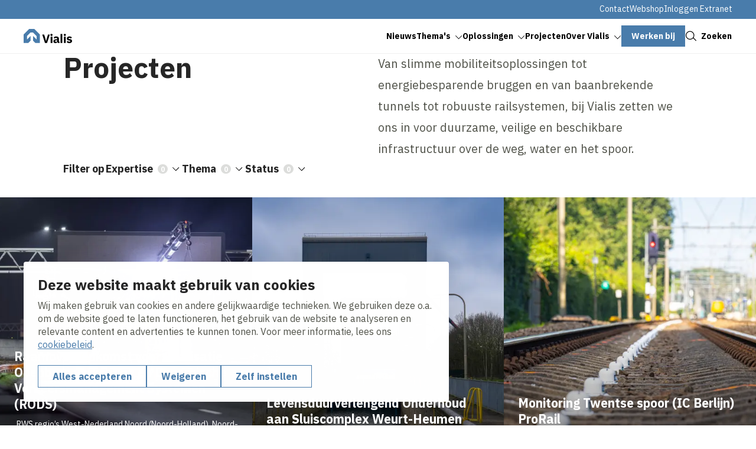

--- FILE ---
content_type: text/html; charset=UTF-8
request_url: https://www.vialis.nl/nl/projecten
body_size: 14953
content:
<!DOCTYPE html>
<html lang="nl" dir="ltr" prefix="og: https://ogp.me/ns#">
<head>
	<title>Projecten | Vialis</title>
	<meta name="viewport" content="width=device-width, initial-scale=1.0, minimum-scale=1.0" />
	<meta http-equiv="x-ua-compatible" content="ie=edge">
  <meta name="viewport" content="viewport-fit=cover" />

  <meta charset="utf-8" />
<noscript><style>form.antibot * :not(.antibot-message) { display: none !important; }</style>
</noscript><meta name="description" content="Van slimme mobiliteitsoplossingen tot energiebesparende bruggen en van baanbrekende tunnels tot robuuste railsystemen, bij Vialis zetten we ons in voor" />
<link rel="canonical" href="https://www.vialis.nl/nl/projecten" />
<link rel="image_src" href="/sites/vw_vialis/files/2023-05/Fallback%20OG.png" />
<meta property="og:title" content="Projecten | Vialis" />
<meta property="og:description" content="Van slimme mobiliteitsoplossingen tot energiebesparende bruggen en van baanbrekende tunnels tot robuuste railsystemen, bij Vialis zetten we ons in voor" />
<meta property="og:image" content="https://www.vialis.nl/sites/vw_vialis/files/2023-05/Fallback%20OG.png" />
<meta name="twitter:card" content="summary_large_image" />
<meta name="twitter:description" content="Van slimme mobiliteitsoplossingen tot energiebesparende bruggen en van baanbrekende tunnels tot robuuste railsystemen, bij Vialis zetten we ons in voor" />
<meta name="twitter:title" content="Projecten | Vialis" />
<meta name="twitter:image" content="https://www.vialis.nl/sites/vw_vialis/files/2023-05/Fallback%20OG.png" />
<meta name="Generator" content="Drupal 10 (https://www.drupal.org)" />
<meta name="MobileOptimized" content="width" />
<meta name="HandheldFriendly" content="true" />
<meta name="viewport" content="width=device-width, initial-scale=1.0" />
<link rel="alternate" hreflang="nl" href="https://www.vialis.nl/nl/projecten" />

	<link rel="stylesheet" media="all" href="/sites/vw_vialis/files/css/css_SqiluNJF6YopasUhIbp0lx2MlZTyI3XLopWz5PDsVMQ.css?delta=0&amp;language=nl&amp;theme=volkerwessels&amp;include=eJxFi20OwyAMQy-E4EgoFLdlTQlKYG1vv2of2h8_-cmm2kuSHuhDP4vuLqF3aMTZxJDjXPiuFhZUKLGbmFTCnWaXr5LhJlGErKMRe3rQ6WYudYuTyFZwoxpqD1_GnSotUNdIaVFqq_2-f-NHbSNxsRXZ2WUde0hkcM-Cw8I7_S558K2EN-gBM7C9Vy9OElQt" />
<link rel="stylesheet" media="all" href="/sites/vw_vialis/files/css/css_LNkvzzaubU4LCoOr7zOCZsNXnkmgsXI277m1jB3DEa8.css?delta=1&amp;language=nl&amp;theme=volkerwessels&amp;include=eJxFi20OwyAMQy-E4EgoFLdlTQlKYG1vv2of2h8_-cmm2kuSHuhDP4vuLqF3aMTZxJDjXPiuFhZUKLGbmFTCnWaXr5LhJlGErKMRe3rQ6WYudYuTyFZwoxpqD1_GnSotUNdIaVFqq_2-f-NHbSNxsRXZ2WUde0hkcM-Cw8I7_S558K2EN-gBM7C9Vy9OElQt" />

	<script type="application/json" data-drupal-selector="drupal-settings-json">{"path":{"baseUrl":"\/","pathPrefix":"nl\/","currentPath":"node\/39","currentPathIsAdmin":false,"isFront":false,"currentLanguage":"nl"},"pluralDelimiter":"\u0003","suppressDeprecationErrors":true,"gtag":{"tagId":"","consentMode":true,"otherIds":[],"events":[],"additionalConfigInfo":[]},"ajaxPageState":{"libraries":"[base64]","theme":"volkerwessels","theme_token":null},"ajaxTrustedUrl":{"\/nl\/projecten":true,"form_action_p_pvdeGsVG5zNF_XLGPTvYSKCf43t8qZYSwcfZl2uzM":true,"\/nl\/projecten?ajax_form=1":true},"gtm":{"tagId":null,"settings":{"data_layer":"dataLayer","include_classes":false,"allowlist_classes":"","blocklist_classes":"","include_environment":false,"environment_id":"","environment_token":""},"tagIds":["GTM-WNQLXVR"]},"clientside_validation_jquery":{"validate_all_ajax_forms":1,"force_validate_on_blur":false,"force_html5_validation":false,"messages":{"required":"Dit is een verplicht veld.","remote":"Controleer dit veld.","email":"Vul hier een geldig e-mailadres in.","url":"Vul hier een geldige URL in.","date":"Vul hier een geldige datum in.","dateISO":"Voer een geldige datum in (ISO).","number":"Vul hier een geldig getal in.","digits":"Vul hier alleen getallen in.","equalTo":"Vul hier dezelfde waarde in.","maxlength":"Vul hier maximaal {0} tekens in.","minlength":"Vul hier minimaal {0} tekens in.","rangelength":"Vul hier een waarde in van minimaal {0} en maximaal {1} tekens.","range":"Vul hier een waarde in van minimaal {0} en maximaal {1}.","max":"Vul hier een waarde in kleiner dan of gelijk aan {0}.","min":"Vul hier een waarde in groter dan of gelijk aan {0}.","step":"Voer een veelvoud van {0} in."}},"dataLayer":{"defaultLang":"nl","languages":{"nl":{"id":"nl","name":"Nederlands","direction":"ltr","weight":-10},"en":{"id":"en","name":"Engels","direction":"ltr","weight":-9},"de":{"id":"de","name":"German","direction":"ltr","weight":-8},"fr":{"id":"fr","name":"French","direction":"ltr","weight":-7}}},"libraries":{"flink_client_statistics":{"flink_client_statistics.click_tracking":{"version":"2.2.1"}}},"viewsAjaxHistory":{"renderPageItem":0,"initialExposedInput":{"views_dom_id:a8f92fa4c394dd0a902646d93e564168e6e03a3230705260a62ccfee00ad20f5":null}},"views":{"ajax_path":"\/nl\/views\/ajax","ajaxViews":{"views_dom_id:a8f92fa4c394dd0a902646d93e564168e6e03a3230705260a62ccfee00ad20f5":{"view_name":"search_api_index_projects","view_display_id":"index","view_args":"","view_path":"\/node\/39","view_base_path":null,"view_dom_id":"a8f92fa4c394dd0a902646d93e564168e6e03a3230705260a62ccfee00ad20f5","pager_element":0}}},"better_exposed_filters":{"autosubmit_exclude_textfield":false},"antibot":{"forms":{"vw-news-alerts-form":{"id":"vw-news-alerts-form","key":"01pbc0kVCkIXL5z_-xKza_xyh6oaQgX-yVUsK_gKFuo"}}},"ajax":{"edit-submit--3":{"event":"click","callback":"::ajaxSubmit","url":"\/nl\/projecten?ajax_form=1","httpMethod":"POST","dialogType":"ajax","submit":{"_triggering_element_name":"op","_triggering_element_value":"Indienen"}}},"flink_cookie_consent":{"origin_cookie_domain":".www.vialis.nl","cookie_domain":".www.vialis.nl","cookie_version":"20240408-1703-1443-1470-1709905970","cookie_expiration_time":100},"user":{"uid":0,"permissionsHash":"e1713e8e8b17d2d25a9899772955ed2392f248940f4aab81bfad0e169e68f7e8"}}</script>
<script src="/sites/vw_vialis/files/js/js_p52zRu8qU8ON3qTMYhV_9QhlrbWb7rzQAVoeFcS3L0I.js?scope=header&amp;delta=0&amp;language=nl&amp;theme=volkerwessels&amp;include=[base64]"></script>
<script src="/modules/contrib/google_tag/js/gtag.js?t5v9uw"></script>
<script src="/modules/contrib/google_tag/js/gtm.js?t5v9uw"></script>
<script src="https://unpkg.com/split-type"></script>
<script src="//cdnjs.cloudflare.com/ajax/libs/gsap/3.12.5/gsap.min.js" integrity="sha512-7eHRwcbYkK4d9g/6tD/mhkf++eoTHwpNM9woBxtPUBWm67zeAfFC+HrdoE2GanKeocly/VxeLvIqwvCdk7qScg==" crossorigin="anonymous" referrerpolicy="no-referrer"></script>
<script src="//cdnjs.cloudflare.com/ajax/libs/gsap/3.12.5/ScrollTrigger.min.js" integrity="sha512-onMTRKJBKz8M1TnqqDuGBlowlH0ohFzMXYRNebz+yOcc5TQr/zAKsthzhuv0hiyUKEiQEQXEynnXCvNTOk50dg==" crossorigin="anonymous" referrerpolicy="no-referrer"></script>
<script src="/sites/vw_vialis/files/js/js_0lebXw2dA-0mamxOu6p_FtiK-iOo6AJe1UtLCBG9jgE.js?scope=header&amp;delta=6&amp;language=nl&amp;theme=volkerwessels&amp;include=[base64]"></script>


    
  <link rel="apple-touch-icon" sizes="180x180" href="https://www.vialis.nl/themes/custom/volkerwessels/images/dist/favicon/apple-touch-icon.png?v=20250120">
  <link rel="icon" type="image/png" sizes="32x32" href="https://www.vialis.nl/themes/custom/volkerwessels/images/dist/favicon/favicon-32x32.png?v=20250120">
  <link rel="icon" type="image/png" sizes="16x16" href="https://www.vialis.nl/themes/custom/volkerwessels/images/dist/favicon/favicon-16x16.png?v=20250120">
  <link rel="manifest" href="https://www.vialis.nl/themes/custom/volkerwessels/images/dist/favicon/site.webmanifest?v=20250120">
  <link rel="mask-icon" href="https://www.vialis.nl/themes/custom/volkerwessels/images/dist/favicon/safari-pinned-tab.svg" color="#497cab">
  <link rel="shortcut icon" href="https://www.vialis.nl/themes/custom/volkerwessels/images/dist/favicon/favicon.ico?v=20250120">
  <meta name="msapplication-TileColor" content="#ffffff">
  <meta name="msapplication-config" content="https://www.vialis.nl/themes/custom/volkerwessels/images/dist/favicon/browserconfig.xml">
  <meta name="theme-color" content="#ffffff">

  <link rel="preconnect" href="https://fonts.googleapis.com">
  <link rel="preconnect" href="https://fonts.gstatic.com" crossorigin>
  <link href="https://fonts.googleapis.com/css2?family=IBM+Plex+Sans:ital,wght@0,400;0,700;1,400;1,700&display=swap" rel="stylesheet">

</head>

<body class="path-node page-node-type-project-index">
  <a class="skip-link" href="#main-content">Skip to main content</a>

  <noscript><iframe src="https://www.googletagmanager.com/ns.html?id=GTM-WNQLXVR"
                  height="0" width="0" style="display:none;visibility:hidden"></iframe></noscript>

    <div class="dialog-off-canvas-main-canvas" data-off-canvas-main-canvas>
    <header class="header" data-fcs-region="header">
  
  <div class="region region-secondarymenu" data-fcs-region="secondary_menu">
    <div class="layout__inner-wrap">

      <div class="header__inner">
        
    <div id="block-volkerwessels-secondary-nl" class="block block-system block-system-menu-blocksecondary block-volkerwessels-secondary-nl">
        
              <ul class="menu menu--secondary">
                    <li class="menu-item">
        <a href="/nl/over-vialis/contact" data-drupal-link-system-path="node/152">Contact</a>
              </li>
                <li class="menu-item">
        <a href="https://webshop.vialis.nl/nl/webshop/producten" target="_blank">Webshop</a>
              </li>
                <li class="menu-item">
        <a href="https://webshop.vialis.nl/nl/account/extranet-login" target="_blank">Inloggen Extranet</a>
              </li>
        </ul>
  


  </div>

      </div>

    </div>
  </div>

  
  <div class="region region-header region-header-desktop">
    <div class="layout__inner-wrap">

      <div class="header__inner">

        <div id="block-volkerwessels-branding" class="block block-system block-system-branding-block">
  
    
        <a href="/nl" rel="home" data-fcs-elm-type="logo">
      <img class="logo--default" src="/sites/vw_vialis/logo/logo.svg?v=20250203" alt="Logo" aria-label="Go to homepage">
      <img class="logo--diap" src="/sites/vw_vialis/logo/logo-white.svg?v=20250203" alt="Logo " aria-label="Go to homepage">
    </a>
  </div>

    <div id="block-volkerwessels-main-menu" class="block block-system block-system-menu-blockmain block-volkerwessels-main-menu">
        
  <ul data-region="header" data-fcs-region="menu__main" class="menu menu--main menu-level-0">
                          
        <li class="menu-item">
                    
            <a href="/nl/nieuws" class="" target="_self">
              <span class="menu-item__text">Nieuws</span>
              <span class="menu-item__icon">
                <svg class="icon icon--chevron">
                  <use href="/themes/custom/volkerwessels/templates/includes/icons.svg?cb-1766483258#icon-chevron"></use>
                </svg>
              </span>
            </a>

          


                                
    
    



                  </li>
                              
        <li class="menu-item menu-item--expanded js-open-submenu">
                    
            <a href="/nl/themas" class="" target="_self">
              <span class="menu-item__text">Thema&#039;s</span>
              <span class="menu-item__icon">
                <svg class="icon icon--chevron">
                  <use href="/themes/custom/volkerwessels/templates/includes/icons.svg?cb-1766483258#icon-chevron"></use>
                </svg>
              </span>
            </a>

          


                                
    
      <div class="menu_link_content menu-link-contentmain view-mode-first-level menu-dropdown menu-dropdown-0 menu-type-first_level">
      <div class="menu-dropdown__inner grid">
        <div class="menu-dropdown__firstcol">
                      <h3 class="fs-ml">  Onze thema&#039;s vormen de kern van onze visie en inzet om de infrastructuur te verbeteren en tegelijkertijd de impact op het milieu te minimaliseren
</h3>
          
          
                      <a href="/nl/themas" class="menu-dropdown__mainbutton button button--as-link" target="_self">
                <span class="button__icon">
                  <svg class="icon">
                    <use href="/themes/custom/volkerwessels/templates/includes/icons.svg?cb-1766483258#icon-arrow"></use>
                  </svg>
                </span>
              <span class="button__text">Lees meer</span>
            </a>

          
          
        </div>
        <div class="menu-dropdown__secondcol">
                      <ul class="menu menu-level-1">
                
      <li class="menu-item">
        <h3>
          <a class="button button--as-link" href="/nl/expertises/datagedreven-asset-management" target="_self">
             <span class="button__icon">
              <svg class="icon">
                <use href="/themes/custom/volkerwessels/templates/includes/icons.svg?cb-1766483258#icon-arrow"></use>
              </svg>
            </span>
            <span class="button__text">
            Datagedreven Asset Management
            </span>

          </a>
        </h3>


                                  

    <p class="menu-dropdown__subpage-text">  Datagedreven expertise voor optimale inzet van assets
</p>
  



              </li>
                
      <li class="menu-item">
        <h3>
          <a class="button button--as-link" href="/nl/themas/digitalisatie" target="_self">
             <span class="button__icon">
              <svg class="icon">
                <use href="/themes/custom/volkerwessels/templates/includes/icons.svg?cb-1766483258#icon-arrow"></use>
              </svg>
            </span>
            <span class="button__text">
            Digitalisatie
            </span>

          </a>
        </h3>


                                  

    <p class="menu-dropdown__subpage-text">  Digitalisatie vormt de ruggengraat van onze innovaties.
</p>
  



              </li>
                
      <li class="menu-item">
        <h3>
          <a class="button button--as-link" href="/nl/themas/duurzaamheid" target="_self">
             <span class="button__icon">
              <svg class="icon">
                <use href="/themes/custom/volkerwessels/templates/includes/icons.svg?cb-1766483258#icon-arrow"></use>
              </svg>
            </span>
            <span class="button__text">
            Duurzaamheid
            </span>

          </a>
        </h3>


                                  

    <p class="menu-dropdown__subpage-text">  Duurzaamheid vormt de kern van onze visie en drijft onze innovaties op het gebied van infrastructuur
</p>
  



              </li>
                
      <li class="menu-item">
        <h3>
          <a class="button button--as-link" href="/nl/themas/veiligheid" target="_self">
             <span class="button__icon">
              <svg class="icon">
                <use href="/themes/custom/volkerwessels/templates/includes/icons.svg?cb-1766483258#icon-arrow"></use>
              </svg>
            </span>
            <span class="button__text">
            Veiligheid
            </span>

          </a>
        </h3>


                                  

    <p class="menu-dropdown__subpage-text">  Wees Alert Veiligheid Eerst.
</p>
  



              </li>
      </ul>



        </div>

      </div>

  </div>
  



                  </li>
                              
        <li class="menu-item menu-item--expanded js-open-submenu">
                    
            <a href="/nl/oplossingen" class="" target="_self">
              <span class="menu-item__text">Oplossingen</span>
              <span class="menu-item__icon">
                <svg class="icon icon--chevron">
                  <use href="/themes/custom/volkerwessels/templates/includes/icons.svg?cb-1766483258#icon-chevron"></use>
                </svg>
              </span>
            </a>

          


                                
    
      <div class="menu_link_content menu-link-contentmain view-mode-first-level menu-dropdown menu-dropdown-0 menu-type-first_level">
      <div class="menu-dropdown__inner grid">
        <div class="menu-dropdown__firstcol">
                      <h3 class="fs-ml">  Onze oplossingen
</h3>
          
                      <p>  Vialis ontwikkelt integrale oplossingen voor het managen van verkeersstromen op de weg en het water. Richting onze opdrachtgevers treden we op als de solution provider die hen ontzorgt op het volledige traject, van advies en ontwerp tot realisatie en beheer van de assets.
</p>
          
                      <a href="/nl/oplossingen" class="menu-dropdown__mainbutton button button--as-link" target="_self">
                <span class="button__icon">
                  <svg class="icon">
                    <use href="/themes/custom/volkerwessels/templates/includes/icons.svg?cb-1766483258#icon-arrow"></use>
                  </svg>
                </span>
              <span class="button__text">Lees meer</span>
            </a>

          
                      <div class="menu-dropdown__image">
              <div>
                          <picture>
                  <source srcset="/sites/vw_vialis/files/styles/submenu_image/public/2023-07/20190927-085438_SV9722.webp?h=a141e9ea&amp;itok=SvzB2qoY 1x, /sites/vw_vialis/files/styles/submenu_image_2x/public/2023-07/20190927-085438_SV9722.webp?h=a141e9ea&amp;itok=_aRkfrvg 2x" type="image/webp" width="480" height="336"/>
              <source srcset="/sites/vw_vialis/files/styles/submenu_image/public/2023-07/20190927-085438_SV9722.jpg?h=a141e9ea&amp;itok=SvzB2qoY 1x, /sites/vw_vialis/files/styles/submenu_image_2x/public/2023-07/20190927-085438_SV9722.jpg?h=a141e9ea&amp;itok=_aRkfrvg 2x" type="image/jpeg" width="480" height="336"/>
                  <img loading="lazy" srcset="/sites/vw_vialis/files/styles/submenu_image/public/2023-07/20190927-085438_SV9722.jpg?h=a141e9ea&amp;itok=SvzB2qoY 1x, /sites/vw_vialis/files/styles/submenu_image_2x/public/2023-07/20190927-085438_SV9722.jpg?h=a141e9ea&amp;itok=_aRkfrvg 2x" width="480" height="336" src="/sites/vw_vialis/files/styles/submenu_image/public/2023-07/20190927-085438_SV9722.jpg?h=a141e9ea&amp;itok=SvzB2qoY" alt="Schiphol onderhoud" />

  </picture>





              </div>

            </div>
          
        </div>
        <div class="menu-dropdown__secondcol">
                      <ul class="menu menu-level-1">
                
      <li class="menu-item">
        <h3>
          <a class="button button--as-link" href="/nl/expertises/datagedreven-asset-management" target="_self">
             <span class="button__icon">
              <svg class="icon">
                <use href="/themes/custom/volkerwessels/templates/includes/icons.svg?cb-1766483258#icon-arrow"></use>
              </svg>
            </span>
            <span class="button__text">
            Datagedreven Asset Management
            </span>

          </a>
        </h3>


                                  

    <p class="menu-dropdown__subpage-text">  Datagedreven expertise voor optimale inzet van assets
</p>
  



              </li>
                
      <li class="menu-item">
        <h3>
          <a class="button button--as-link" href="/nl/expertises/asset-insight" target="_self">
             <span class="button__icon">
              <svg class="icon">
                <use href="/themes/custom/volkerwessels/templates/includes/icons.svg?cb-1766483258#icon-arrow"></use>
              </svg>
            </span>
            <span class="button__text">
            Asset Insight
            </span>

          </a>
        </h3>


                                  

    <p class="menu-dropdown__subpage-text">  Inzicht in functioneren, staat en gebruik van assets
</p>
  



              </li>
                
      <li class="menu-item">
        <h3>
          <a class="button button--as-link" href="/nl/expertises/mobility-management" target="_self">
             <span class="button__icon">
              <svg class="icon">
                <use href="/themes/custom/volkerwessels/templates/includes/icons.svg?cb-1766483258#icon-arrow"></use>
              </svg>
            </span>
            <span class="button__text">
            Mobility Management
            </span>

          </a>
        </h3>


                                  

    <p class="menu-dropdown__subpage-text">  Naar een duurzame en veilige mobiliteit
</p>
  



              </li>
                
      <li class="menu-item">
        <h3>
          <a class="button button--as-link" href="/nl/expertises/railway-systems" target="_self">
             <span class="button__icon">
              <svg class="icon">
                <use href="/themes/custom/volkerwessels/templates/includes/icons.svg?cb-1766483258#icon-arrow"></use>
              </svg>
            </span>
            <span class="button__text">
            Railway Systems
            </span>

          </a>
        </h3>


                                  

    <p class="menu-dropdown__subpage-text">  Innovatieve spoorwegsystemen voor efficiëntie en betrouwbaarheid
</p>
  



              </li>
                
      <li class="menu-item">
        <h3>
          <a class="button button--as-link" href="/nl/expertises/beweegbare-bruggen" target="_self">
             <span class="button__icon">
              <svg class="icon">
                <use href="/themes/custom/volkerwessels/templates/includes/icons.svg?cb-1766483258#icon-arrow"></use>
              </svg>
            </span>
            <span class="button__text">
            Beweegbare Bruggen
            </span>

          </a>
        </h3>


                                  

    <p class="menu-dropdown__subpage-text">  Veiligheid en efficiëntie in stedelijke en landelijke omgevingen
</p>
  



              </li>
                
      <li class="menu-item">
        <h3>
          <a class="button button--as-link" href="/nl/expertises/tunneltechnische-installaties" target="_self">
             <span class="button__icon">
              <svg class="icon">
                <use href="/themes/custom/volkerwessels/templates/includes/icons.svg?cb-1766483258#icon-arrow"></use>
              </svg>
            </span>
            <span class="button__text">
            Tunneltechnische Installaties
            </span>

          </a>
        </h3>


                                  

    <p class="menu-dropdown__subpage-text">  Techniek en innovatie ondergronds
</p>
  



              </li>
      </ul>



        </div>

      </div>

  </div>
  



                  </li>
                              
        <li class="menu-item menu-item--active-trail">
                    
            <a href="/nl/projecten" class="" target="_self">
              <span class="menu-item__text">Projecten</span>
              <span class="menu-item__icon">
                <svg class="icon icon--chevron">
                  <use href="/themes/custom/volkerwessels/templates/includes/icons.svg?cb-1766483258#icon-chevron"></use>
                </svg>
              </span>
            </a>

          


                                
    
    



                  </li>
                              
        <li class="menu-item menu-item--expanded js-open-submenu">
                    
            <a href="/nl/over-vialis" class="" target="_self">
              <span class="menu-item__text">Over Vialis</span>
              <span class="menu-item__icon">
                <svg class="icon icon--chevron">
                  <use href="/themes/custom/volkerwessels/templates/includes/icons.svg?cb-1766483258#icon-chevron"></use>
                </svg>
              </span>
            </a>

          


                                
    
      <div class="menu_link_content menu-link-contentmain view-mode-first-level menu-dropdown menu-dropdown-0 menu-type-first_level">
      <div class="menu-dropdown__inner grid">
        <div class="menu-dropdown__firstcol">
                      <h3 class="fs-ml">  Over Vialis
</h3>
          
                      <p>  Vialis zorgt voor veilige en beschikbare infrastructuur. Samen met ruim 750 collega’s werken we al bijna honderd jaar aan doorstroming over weg, water en het spoor voor een leefbaar Nederland.
</p>
          
                      <a href="/nl/over-vialis" class="menu-dropdown__mainbutton button button--as-link" target="_self">
                <span class="button__icon">
                  <svg class="icon">
                    <use href="/themes/custom/volkerwessels/templates/includes/icons.svg?cb-1766483258#icon-arrow"></use>
                  </svg>
                </span>
              <span class="button__text">Lees meer</span>
            </a>

          
          
        </div>
        <div class="menu-dropdown__secondcol">
                      <ul class="menu menu-level-1">
                
      <li class="menu-item menu-item--collapsed">
        <h3>
          <a class="button button--as-link" href="/nl/over-vialis/ons-verhaal" target="_self">
             <span class="button__icon">
              <svg class="icon">
                <use href="/themes/custom/volkerwessels/templates/includes/icons.svg?cb-1766483258#icon-arrow"></use>
              </svg>
            </span>
            <span class="button__text">
            Ons verhaal
            </span>

          </a>
        </h3>


                                  

    <p class="menu-dropdown__subpage-text">  Samen werken aan de infrastructuur van de toekomst.
</p>
  



              </li>
                
      <li class="menu-item">
        <h3>
          <a class="button button--as-link" href="/nl/over-vialis/100-jaar-ervaring-het-domein-infrastructuur-en-mobiliteit" target="_self">
             <span class="button__icon">
              <svg class="icon">
                <use href="/themes/custom/volkerwessels/templates/includes/icons.svg?cb-1766483258#icon-arrow"></use>
              </svg>
            </span>
            <span class="button__text">
            Onze geschiedenis
            </span>

          </a>
        </h3>


                                  

    <p class="menu-dropdown__subpage-text">  Al bijna 100 jaar ervaring in het domein infrastructuur en mobiliteit
</p>
  



              </li>
                
      <li class="menu-item">
        <h3>
          <a class="button button--as-link" href="/nl/over-vialis/contact" target="_self">
             <span class="button__icon">
              <svg class="icon">
                <use href="/themes/custom/volkerwessels/templates/includes/icons.svg?cb-1766483258#icon-arrow"></use>
              </svg>
            </span>
            <span class="button__text">
            Contact
            </span>

          </a>
        </h3>


                                  

    <p class="menu-dropdown__subpage-text">  Heeft u vragen, opmerkingen of een klacht?
</p>
  



              </li>
                
      <li class="menu-item">
        <h3>
          <a class="button button--as-link" href="/nl/over-vialis/corporate-responsibility" target="_self">
             <span class="button__icon">
              <svg class="icon">
                <use href="/themes/custom/volkerwessels/templates/includes/icons.svg?cb-1766483258#icon-arrow"></use>
              </svg>
            </span>
            <span class="button__text">
            Corporate responsibility
            </span>

          </a>
        </h3>


                                  

    <p class="menu-dropdown__subpage-text">  Waarde toevoegen op economisch, sociaal, ecologisch en maatschappelijk gebied.
</p>
  



              </li>
                
      <li class="menu-item">
        <h3>
          <a class="button button--as-link" href="/nl/over-vialis/privacy-en-cybersecurity" target="_self">
             <span class="button__icon">
              <svg class="icon">
                <use href="/themes/custom/volkerwessels/templates/includes/icons.svg?cb-1766483258#icon-arrow"></use>
              </svg>
            </span>
            <span class="button__text">
            Privacy en Cybersecurity
            </span>

          </a>
        </h3>


                                  

    <p class="menu-dropdown__subpage-text">  Bij VolkerWessels is de veiligheid van onze systemen topprioriteit.
</p>
  



              </li>
                
      <li class="menu-item menu-item--collapsed">
        <h3>
          <a class="button button--as-link" href="/nl/over-vialis/veiligheid" target="_self">
             <span class="button__icon">
              <svg class="icon">
                <use href="/themes/custom/volkerwessels/templates/includes/icons.svg?cb-1766483258#icon-arrow"></use>
              </svg>
            </span>
            <span class="button__text">
            Veiligheid
            </span>

          </a>
        </h3>


                                  

    <p class="menu-dropdown__subpage-text">  We werken veilig of we werken niet!
</p>
  



              </li>
      </ul>



        </div>

      </div>

  </div>
  



                  </li>
                              
        <li class="menu-item">
                    
            <a href="https://www.werkenbijvolkerwessels.nl/nl/nl/vialis/" class="button button--menu" target="_blank">
              <span class="button__text">Werken bij</span>
            </a>
          


                                
    
    



                  </li>
          </ul>



  </div>


<div class="language-switcher-language-url block block-language block-language-blocklanguage-interface language-switch" id="block-volkerwessels-language-switcher" role="navigation">
  
    
      <div class="language-switch__inner">
      <button class="button--plain language-switch__toggle" data-fcs-elm-type="language_switch">
        <svg class="icon" aria-hidden="true">
          <use href="/themes/custom/volkerwessels/templates/includes/icons.svg?cb-1766483258#icon-globe"></use>
        </svg>
        <span class="language-switch__active-language"></span>
        <svg class="icon icon--chevron">
          <use href="/themes/custom/volkerwessels/templates/includes/icons.svg?cb-1766483258#icon-chevron"></use>
        </svg>
      </button>
      <div class="language-switch__languages">
        

      </div>
    </div>
  </div>



        <a href="#" class="button button--as-link search-toggle js-search-toggle" data-fcs-elm-type="search_button">
          <span class="button__icon">
            <svg class="icon" aria-hidden="true">
              <use href="/themes/custom/volkerwessels/templates/includes/icons.svg?cb-1766483258#icon-search--black"></use>
            </svg>
          </span>
          <span class="button__text">Zoeken</span>
        </a>

        <button class="header__menu-toggle button--plain nav-toggle js-nav-toggle" id="mobile-menu-button" data-fcs-elm-type="mobilemenu_button">
          <span class="nav-toggle__icon">
              <span class="nav-toggle__icon__bar"></span>
              <span class="nav-toggle__icon__bar"></span>
              <span class="nav-toggle__icon__bar"></span>
          </span>
          <span class="nav-toggle__text">Menu</span>
        </button>

      </div>

    </div>
  </div>

      <div class="region region-mobilemenu">
  
    <div id="block-volkerwessels-main-menu-mobile" class="block block-system block-system-menu-blockmain block-volkerwessels-main-menu-mobile">
        
  <ul data-region="mobilemenu" data-fcs-region="menu__main" class="menu menu--main menu-level-0">
                          
        <li class="menu-item">
                    
            <a href="/nl/nieuws" class="" target="_self">
              <span class="menu-item__text">Nieuws</span>
              <span class="menu-item__icon">
                <svg class="icon icon--chevron">
                  <use href="/themes/custom/volkerwessels/templates/includes/icons.svg?cb-1766483258#icon-chevron"></use>
                </svg>
              </span>
            </a>

          


                                
    
    



                  </li>
                              
        <li class="menu-item menu-item--expanded js-open-submenu">
                    
            <a href="/nl/themas" class="" target="_self">
              <span class="menu-item__text">Thema&#039;s</span>
              <span class="menu-item__icon">
                <svg class="icon icon--chevron">
                  <use href="/themes/custom/volkerwessels/templates/includes/icons.svg?cb-1766483258#icon-chevron"></use>
                </svg>
              </span>
            </a>

          


                                
    
      <div class="menu_link_content menu-link-contentmain view-mode-first-level menu-dropdown menu-dropdown-0 menu-type-first_level">
      <div class="menu-dropdown__inner grid">
        <div class="menu-dropdown__firstcol">
                      <h3 class="fs-ml">  Onze thema&#039;s vormen de kern van onze visie en inzet om de infrastructuur te verbeteren en tegelijkertijd de impact op het milieu te minimaliseren
</h3>
          
          
                      <a href="/nl/themas" class="menu-dropdown__mainbutton button button--as-link" target="_self">
                <span class="button__icon">
                  <svg class="icon">
                    <use href="/themes/custom/volkerwessels/templates/includes/icons.svg?cb-1766483258#icon-arrow"></use>
                  </svg>
                </span>
              <span class="button__text">Lees meer</span>
            </a>

          
          
        </div>
        <div class="menu-dropdown__secondcol">
                      <ul class="menu menu-level-1">
                
      <li class="menu-item">
        <h3>
          <a class="button button--as-link" href="/nl/expertises/datagedreven-asset-management" target="_self">
             <span class="button__icon">
              <svg class="icon">
                <use href="/themes/custom/volkerwessels/templates/includes/icons.svg?cb-1766483258#icon-arrow"></use>
              </svg>
            </span>
            <span class="button__text">
            Datagedreven Asset Management
            </span>

          </a>
        </h3>


                                  

    <p class="menu-dropdown__subpage-text">  Datagedreven expertise voor optimale inzet van assets
</p>
  



              </li>
                
      <li class="menu-item">
        <h3>
          <a class="button button--as-link" href="/nl/themas/digitalisatie" target="_self">
             <span class="button__icon">
              <svg class="icon">
                <use href="/themes/custom/volkerwessels/templates/includes/icons.svg?cb-1766483258#icon-arrow"></use>
              </svg>
            </span>
            <span class="button__text">
            Digitalisatie
            </span>

          </a>
        </h3>


                                  

    <p class="menu-dropdown__subpage-text">  Digitalisatie vormt de ruggengraat van onze innovaties.
</p>
  



              </li>
                
      <li class="menu-item">
        <h3>
          <a class="button button--as-link" href="/nl/themas/duurzaamheid" target="_self">
             <span class="button__icon">
              <svg class="icon">
                <use href="/themes/custom/volkerwessels/templates/includes/icons.svg?cb-1766483258#icon-arrow"></use>
              </svg>
            </span>
            <span class="button__text">
            Duurzaamheid
            </span>

          </a>
        </h3>


                                  

    <p class="menu-dropdown__subpage-text">  Duurzaamheid vormt de kern van onze visie en drijft onze innovaties op het gebied van infrastructuur
</p>
  



              </li>
                
      <li class="menu-item">
        <h3>
          <a class="button button--as-link" href="/nl/themas/veiligheid" target="_self">
             <span class="button__icon">
              <svg class="icon">
                <use href="/themes/custom/volkerwessels/templates/includes/icons.svg?cb-1766483258#icon-arrow"></use>
              </svg>
            </span>
            <span class="button__text">
            Veiligheid
            </span>

          </a>
        </h3>


                                  

    <p class="menu-dropdown__subpage-text">  Wees Alert Veiligheid Eerst.
</p>
  



              </li>
      </ul>



        </div>

      </div>

  </div>
  



                  </li>
                              
        <li class="menu-item menu-item--expanded js-open-submenu">
                    
            <a href="/nl/oplossingen" class="" target="_self">
              <span class="menu-item__text">Oplossingen</span>
              <span class="menu-item__icon">
                <svg class="icon icon--chevron">
                  <use href="/themes/custom/volkerwessels/templates/includes/icons.svg?cb-1766483258#icon-chevron"></use>
                </svg>
              </span>
            </a>

          


                                
    
      <div class="menu_link_content menu-link-contentmain view-mode-first-level menu-dropdown menu-dropdown-0 menu-type-first_level">
      <div class="menu-dropdown__inner grid">
        <div class="menu-dropdown__firstcol">
                      <h3 class="fs-ml">  Onze oplossingen
</h3>
          
                      <p>  Vialis ontwikkelt integrale oplossingen voor het managen van verkeersstromen op de weg en het water. Richting onze opdrachtgevers treden we op als de solution provider die hen ontzorgt op het volledige traject, van advies en ontwerp tot realisatie en beheer van de assets.
</p>
          
                      <a href="/nl/oplossingen" class="menu-dropdown__mainbutton button button--as-link" target="_self">
                <span class="button__icon">
                  <svg class="icon">
                    <use href="/themes/custom/volkerwessels/templates/includes/icons.svg?cb-1766483258#icon-arrow"></use>
                  </svg>
                </span>
              <span class="button__text">Lees meer</span>
            </a>

          
                      <div class="menu-dropdown__image">
              <div>
                          <picture>
                  <source srcset="/sites/vw_vialis/files/styles/submenu_image/public/2023-07/20190927-085438_SV9722.webp?h=a141e9ea&amp;itok=SvzB2qoY 1x, /sites/vw_vialis/files/styles/submenu_image_2x/public/2023-07/20190927-085438_SV9722.webp?h=a141e9ea&amp;itok=_aRkfrvg 2x" type="image/webp" width="480" height="336"/>
              <source srcset="/sites/vw_vialis/files/styles/submenu_image/public/2023-07/20190927-085438_SV9722.jpg?h=a141e9ea&amp;itok=SvzB2qoY 1x, /sites/vw_vialis/files/styles/submenu_image_2x/public/2023-07/20190927-085438_SV9722.jpg?h=a141e9ea&amp;itok=_aRkfrvg 2x" type="image/jpeg" width="480" height="336"/>
                  <img loading="lazy" srcset="/sites/vw_vialis/files/styles/submenu_image/public/2023-07/20190927-085438_SV9722.jpg?h=a141e9ea&amp;itok=SvzB2qoY 1x, /sites/vw_vialis/files/styles/submenu_image_2x/public/2023-07/20190927-085438_SV9722.jpg?h=a141e9ea&amp;itok=_aRkfrvg 2x" width="480" height="336" src="/sites/vw_vialis/files/styles/submenu_image/public/2023-07/20190927-085438_SV9722.jpg?h=a141e9ea&amp;itok=SvzB2qoY" alt="Schiphol onderhoud" />

  </picture>





              </div>

            </div>
          
        </div>
        <div class="menu-dropdown__secondcol">
                      <ul class="menu menu-level-1">
                
      <li class="menu-item">
        <h3>
          <a class="button button--as-link" href="/nl/expertises/datagedreven-asset-management" target="_self">
             <span class="button__icon">
              <svg class="icon">
                <use href="/themes/custom/volkerwessels/templates/includes/icons.svg?cb-1766483258#icon-arrow"></use>
              </svg>
            </span>
            <span class="button__text">
            Datagedreven Asset Management
            </span>

          </a>
        </h3>


                                  

    <p class="menu-dropdown__subpage-text">  Datagedreven expertise voor optimale inzet van assets
</p>
  



              </li>
                
      <li class="menu-item">
        <h3>
          <a class="button button--as-link" href="/nl/expertises/asset-insight" target="_self">
             <span class="button__icon">
              <svg class="icon">
                <use href="/themes/custom/volkerwessels/templates/includes/icons.svg?cb-1766483258#icon-arrow"></use>
              </svg>
            </span>
            <span class="button__text">
            Asset Insight
            </span>

          </a>
        </h3>


                                  

    <p class="menu-dropdown__subpage-text">  Inzicht in functioneren, staat en gebruik van assets
</p>
  



              </li>
                
      <li class="menu-item">
        <h3>
          <a class="button button--as-link" href="/nl/expertises/mobility-management" target="_self">
             <span class="button__icon">
              <svg class="icon">
                <use href="/themes/custom/volkerwessels/templates/includes/icons.svg?cb-1766483258#icon-arrow"></use>
              </svg>
            </span>
            <span class="button__text">
            Mobility Management
            </span>

          </a>
        </h3>


                                  

    <p class="menu-dropdown__subpage-text">  Naar een duurzame en veilige mobiliteit
</p>
  



              </li>
                
      <li class="menu-item">
        <h3>
          <a class="button button--as-link" href="/nl/expertises/railway-systems" target="_self">
             <span class="button__icon">
              <svg class="icon">
                <use href="/themes/custom/volkerwessels/templates/includes/icons.svg?cb-1766483258#icon-arrow"></use>
              </svg>
            </span>
            <span class="button__text">
            Railway Systems
            </span>

          </a>
        </h3>


                                  

    <p class="menu-dropdown__subpage-text">  Innovatieve spoorwegsystemen voor efficiëntie en betrouwbaarheid
</p>
  



              </li>
                
      <li class="menu-item">
        <h3>
          <a class="button button--as-link" href="/nl/expertises/beweegbare-bruggen" target="_self">
             <span class="button__icon">
              <svg class="icon">
                <use href="/themes/custom/volkerwessels/templates/includes/icons.svg?cb-1766483258#icon-arrow"></use>
              </svg>
            </span>
            <span class="button__text">
            Beweegbare Bruggen
            </span>

          </a>
        </h3>


                                  

    <p class="menu-dropdown__subpage-text">  Veiligheid en efficiëntie in stedelijke en landelijke omgevingen
</p>
  



              </li>
                
      <li class="menu-item">
        <h3>
          <a class="button button--as-link" href="/nl/expertises/tunneltechnische-installaties" target="_self">
             <span class="button__icon">
              <svg class="icon">
                <use href="/themes/custom/volkerwessels/templates/includes/icons.svg?cb-1766483258#icon-arrow"></use>
              </svg>
            </span>
            <span class="button__text">
            Tunneltechnische Installaties
            </span>

          </a>
        </h3>


                                  

    <p class="menu-dropdown__subpage-text">  Techniek en innovatie ondergronds
</p>
  



              </li>
      </ul>



        </div>

      </div>

  </div>
  



                  </li>
                              
        <li class="menu-item menu-item--active-trail">
                    
            <a href="/nl/projecten" class="" target="_self">
              <span class="menu-item__text">Projecten</span>
              <span class="menu-item__icon">
                <svg class="icon icon--chevron">
                  <use href="/themes/custom/volkerwessels/templates/includes/icons.svg?cb-1766483258#icon-chevron"></use>
                </svg>
              </span>
            </a>

          


                                
    
    



                  </li>
                              
        <li class="menu-item menu-item--expanded js-open-submenu">
                    
            <a href="/nl/over-vialis" class="" target="_self">
              <span class="menu-item__text">Over Vialis</span>
              <span class="menu-item__icon">
                <svg class="icon icon--chevron">
                  <use href="/themes/custom/volkerwessels/templates/includes/icons.svg?cb-1766483258#icon-chevron"></use>
                </svg>
              </span>
            </a>

          


                                
    
      <div class="menu_link_content menu-link-contentmain view-mode-first-level menu-dropdown menu-dropdown-0 menu-type-first_level">
      <div class="menu-dropdown__inner grid">
        <div class="menu-dropdown__firstcol">
                      <h3 class="fs-ml">  Over Vialis
</h3>
          
                      <p>  Vialis zorgt voor veilige en beschikbare infrastructuur. Samen met ruim 750 collega’s werken we al bijna honderd jaar aan doorstroming over weg, water en het spoor voor een leefbaar Nederland.
</p>
          
                      <a href="/nl/over-vialis" class="menu-dropdown__mainbutton button button--as-link" target="_self">
                <span class="button__icon">
                  <svg class="icon">
                    <use href="/themes/custom/volkerwessels/templates/includes/icons.svg?cb-1766483258#icon-arrow"></use>
                  </svg>
                </span>
              <span class="button__text">Lees meer</span>
            </a>

          
          
        </div>
        <div class="menu-dropdown__secondcol">
                      <ul class="menu menu-level-1">
                
      <li class="menu-item menu-item--collapsed">
        <h3>
          <a class="button button--as-link" href="/nl/over-vialis/ons-verhaal" target="_self">
             <span class="button__icon">
              <svg class="icon">
                <use href="/themes/custom/volkerwessels/templates/includes/icons.svg?cb-1766483258#icon-arrow"></use>
              </svg>
            </span>
            <span class="button__text">
            Ons verhaal
            </span>

          </a>
        </h3>


                                  

    <p class="menu-dropdown__subpage-text">  Samen werken aan de infrastructuur van de toekomst.
</p>
  



              </li>
                
      <li class="menu-item">
        <h3>
          <a class="button button--as-link" href="/nl/over-vialis/100-jaar-ervaring-het-domein-infrastructuur-en-mobiliteit" target="_self">
             <span class="button__icon">
              <svg class="icon">
                <use href="/themes/custom/volkerwessels/templates/includes/icons.svg?cb-1766483258#icon-arrow"></use>
              </svg>
            </span>
            <span class="button__text">
            Onze geschiedenis
            </span>

          </a>
        </h3>


                                  

    <p class="menu-dropdown__subpage-text">  Al bijna 100 jaar ervaring in het domein infrastructuur en mobiliteit
</p>
  



              </li>
                
      <li class="menu-item">
        <h3>
          <a class="button button--as-link" href="/nl/over-vialis/contact" target="_self">
             <span class="button__icon">
              <svg class="icon">
                <use href="/themes/custom/volkerwessels/templates/includes/icons.svg?cb-1766483258#icon-arrow"></use>
              </svg>
            </span>
            <span class="button__text">
            Contact
            </span>

          </a>
        </h3>


                                  

    <p class="menu-dropdown__subpage-text">  Heeft u vragen, opmerkingen of een klacht?
</p>
  



              </li>
                
      <li class="menu-item">
        <h3>
          <a class="button button--as-link" href="/nl/over-vialis/corporate-responsibility" target="_self">
             <span class="button__icon">
              <svg class="icon">
                <use href="/themes/custom/volkerwessels/templates/includes/icons.svg?cb-1766483258#icon-arrow"></use>
              </svg>
            </span>
            <span class="button__text">
            Corporate responsibility
            </span>

          </a>
        </h3>


                                  

    <p class="menu-dropdown__subpage-text">  Waarde toevoegen op economisch, sociaal, ecologisch en maatschappelijk gebied.
</p>
  



              </li>
                
      <li class="menu-item">
        <h3>
          <a class="button button--as-link" href="/nl/over-vialis/privacy-en-cybersecurity" target="_self">
             <span class="button__icon">
              <svg class="icon">
                <use href="/themes/custom/volkerwessels/templates/includes/icons.svg?cb-1766483258#icon-arrow"></use>
              </svg>
            </span>
            <span class="button__text">
            Privacy en Cybersecurity
            </span>

          </a>
        </h3>


                                  

    <p class="menu-dropdown__subpage-text">  Bij VolkerWessels is de veiligheid van onze systemen topprioriteit.
</p>
  



              </li>
                
      <li class="menu-item menu-item--collapsed">
        <h3>
          <a class="button button--as-link" href="/nl/over-vialis/veiligheid" target="_self">
             <span class="button__icon">
              <svg class="icon">
                <use href="/themes/custom/volkerwessels/templates/includes/icons.svg?cb-1766483258#icon-arrow"></use>
              </svg>
            </span>
            <span class="button__text">
            Veiligheid
            </span>

          </a>
        </h3>


                                  

    <p class="menu-dropdown__subpage-text">  We werken veilig of we werken niet!
</p>
  



              </li>
      </ul>



        </div>

      </div>

  </div>
  



                  </li>
                              
        <li class="menu-item">
                    
            <a href="https://www.werkenbijvolkerwessels.nl/nl/nl/vialis/" class="button button--menu" target="_blank">
              <span class="button__text">Werken bij</span>
            </a>
          


                                
    
    



                  </li>
          </ul>



  </div>

    <div id="block-volkerwessels-secondary-mobile-nl" class="block block-system block-system-menu-blocksecondary block-volkerwessels-secondary-mobile-nl">
        
              <ul class="menu menu--secondary">
                    <li class="menu-item">
        <a href="/nl/over-vialis/contact" data-drupal-link-system-path="node/152">Contact</a>
              </li>
                <li class="menu-item">
        <a href="https://webshop.vialis.nl/nl/webshop/producten" target="_blank">Webshop</a>
              </li>
                <li class="menu-item">
        <a href="https://webshop.vialis.nl/nl/account/extranet-login" target="_blank">Inloggen Extranet</a>
              </li>
        </ul>
  


  </div>


<div class="language-switcher-language-url block block-language block-language-blocklanguage-interface language-switch" id="block-volkerwessels-language-switcher-mobile" role="navigation">
  
    
      <div class="language-switch__inner">
      <button class="button--plain language-switch__toggle" data-fcs-elm-type="language_switch">
        <svg class="icon" aria-hidden="true">
          <use href="/themes/custom/volkerwessels/templates/includes/icons.svg?cb-1766483258#icon-globe"></use>
        </svg>
        <span class="language-switch__active-language"></span>
        <svg class="icon icon--chevron">
          <use href="/themes/custom/volkerwessels/templates/includes/icons.svg?cb-1766483258#icon-chevron"></use>
        </svg>
      </button>
      <div class="language-switch__languages">
        

      </div>
    </div>
  </div>

<div class="search-api-page-block-form-search search-api-page-block-form search-form search-block-form container-inline block block-search-api-page block-search-api-page-form-block" data-drupal-selector="search-api-page-block-form-search" id="block-searchblockformmobile">
  
    
      <form action="/nl/projecten" method="post" id="search-api-page-block-form-search" accept-charset="UTF-8" class="search__searchapi-form-block searchapi-form-block">
  <div class="js-form-item form-item js-form-type-search form-item-keys js-form-item-keys form-no-label">
      <label for="edit-keys" class="visually-hidden">Zoeken</label>
        <input title="Geef de woorden op waarnaar u wilt zoeken." placeholder="Waar ben je naar op zoek?" data-drupal-selector="edit-keys" data-msg-maxlength="Veld Zoeken heeft een maximale lengte van 128." type="search" id="edit-keys" name="keys" value="" size="15" maxlength="128" class="form-search" />

        </div>
<input autocomplete="off" data-drupal-selector="form-clylhpaksvde0ms1j9bpy-s7o8g2tjauias1vhvosru" type="hidden" name="form_build_id" value="form-ClylhpAKSVDE0MS1J9BpY_s7o8g2TJauiAS1VHVoSrU" />
<input data-drupal-selector="edit-search-api-page-block-form-search" type="hidden" name="form_id" value="search_api_page_block_form_search" />
<div data-drupal-selector="edit-actions" class="form-actions js-form-wrapper form-wrapper" id="edit-actions--2"><input class="search-form__submit button js-form-submit form-submit" data-drupal-selector="edit-submit" type="submit" id="edit-submit" name="op" value="Zoeken" />
</div>

</form>

  </div>

    </div>

      <div class="region region-search">
      <div class="layout__inner-wrap">
        <div class="grid">
          <div class="grid__column grid__column--single-centered-xxwide">
            <div class="search-api-page-block-form-search search-api-page-block-form search-form search-block-form container-inline block block-search-api-page block-search-api-page-form-block" data-drupal-selector="search-api-page-block-form-search-2" id="block-searchblockform">
  
    
      <form action="/nl/projecten" method="post" id="search-api-page-block-form-search--2" accept-charset="UTF-8" class="search__searchapi-form-block searchapi-form-block">
  <div class="js-form-item form-item js-form-type-search form-item-keys js-form-item-keys form-no-label">
      <label for="edit-keys--2" class="visually-hidden">Zoeken</label>
        <input title="Geef de woorden op waarnaar u wilt zoeken." placeholder="Waar ben je naar op zoek?" data-drupal-selector="edit-keys" data-msg-maxlength="Veld Zoeken heeft een maximale lengte van 128." type="search" id="edit-keys--2" name="keys" value="" size="15" maxlength="128" class="form-search" />

        </div>
<input autocomplete="off" data-drupal-selector="form-lguwi0ppr-lnvzmgi0qsmiu4z6mzyorrlixxyz4qmms" type="hidden" name="form_build_id" value="form-LguWI0PPR_LNVZmGI0qSMiU4z6mzYORRLIxXyz4Qmms" />
<input data-drupal-selector="edit-search-api-page-block-form-search-2" type="hidden" name="form_id" value="search_api_page_block_form_search" />
<div data-drupal-selector="edit-actions" class="form-actions js-form-wrapper form-wrapper" id="edit-actions--3"><input class="search-form__submit button js-form-submit form-submit" data-drupal-selector="edit-submit" type="submit" id="edit-submit--2" name="op" value="Zoeken" />
</div>

</form>

  </div>

          </div>
        </div>
      </div>
    </div>

</header>

<main data-fcs-region="body">
  <a id="main-content" tabindex="-1"></a>        <div class="region region-content">
  <div data-drupal-messages-fallback class="hidden"></div>
<div id="block-volkerwessels-content" class="block block-system block-system-main-block">
  
    
      

<div  class="node node--project-index node--view-mode-full">

  <div class="keyvisual-content">
    <div class="keyvisual-content__text ">
      <div class="layout__inner-wrap">
        <div class="grid">
          <div class="grid__column grid__column--text-half keyvisual-content__titlecol">
            <h1 class="keyvisual__title">
              
<span>Projecten</span>

            </h1>
          </div>
          <div class="grid__column grid__column--text-half keyvisual-content__introcol" data-fcs-region="intro">
                          <div class="intro indent-on-mobile">
                  <p>Van slimme mobiliteitsoplossingen tot energiebesparende bruggen en van baanbrekende tunnels tot robuuste railsystemen, bij Vialis zetten we ons in voor duurzame, veilige en beschikbare infrastructuur over de weg, water en het spoor.</p>

              </div>
                      </div>
        </div>
      </div>
    </div>
  </div>

      
      <link rel="stylesheet" href="/themes/custom/volkerwessels/css/components/index-grid.css?cb-1764776574" media="print" onload="this.media='all'">
  <noscript><link rel="stylesheet" href="/themes/custom/volkerwessels/css/components/index-grid.css?cb-1764776574"></noscript>

      <link rel="stylesheet" href="/themes/custom/volkerwessels/css/components/teaser.css?cb-1764776574" media="print" onload="this.media='all'">
  <noscript><link rel="stylesheet" href="/themes/custom/volkerwessels/css/components/teaser.css?cb-1764776574"></noscript>


<div class="index-grid js-view-dom-id-a8f92fa4c394dd0a902646d93e564168e6e03a3230705260a62ccfee00ad20f5 view-container"  data-fcs-region="view__search_api_index_projects__index">

  <div class="layout__inner-wrap index-grid__inner-wrap">
    <div class="grid">
      <div class="grid__column index-grid__filtercol">

        
        
        

        
        <div class="grid__column index-grid__filters" data-fcs-region="filters">
          <button class="index-grid__filters__toggle js-filters-toggle" data-fcs-elm-type="filters_toggle">
            <span class="button__icon">
               <svg class="icon">
                <use href="/themes/custom/volkerwessels/templates/includes/icons.svg?cb-1766483258#icon-filter"></use>
              </svg>
            </span>
            <span class="button__text">
              Filter op
            </span>
            <span class="filters-toggle__active-count"></span>
          </button>

                    <div class="index-grid__filters__form js-filter-form">
             <span class="index-grid__filters__text">
                Filter op
              </span>

            <form class="views-exposed-form bef-exposed-form" data-bef-auto-submit-full-form="" data-bef-auto-submit="" data-bef-auto-submit-delay="500" data-bef-auto-submit-minimum-length="3" data-drupal-selector="views-exposed-form-search-api-index-projects-index" action="/nl/projecten" method="get" id="views-exposed-form-search-api-index-projects-index" accept-charset="UTF-8">
  <fieldset data-drupal-selector="edit-expertise" id="edit-expertise--wrapper" class="fieldgroup form-composite js-form-item form-item js-form-wrapper form-wrapper">
      <legend>
        <span class="fieldset-legend">Expertise</span><span class="fieldset__active-count"></span>
  </legend>
  <div class="fieldset-wrapper">
                <div id="edit-expertise" class="form-checkboxes"><div class="form-checkboxes bef-checkboxes">
                  <div class="js-form-item form-item js-form-type-checkbox form-item-expertise-190 js-form-item-expertise-190">
        <input data-drupal-selector="edit-expertise-190" type="checkbox" id="edit-expertise-190" name="expertise[190]" value="190" class="form-checkbox" />

        <label for="edit-expertise-190" class="option">Asset Insight</label>
      </div>

                    <div class="js-form-item form-item js-form-type-checkbox form-item-expertise-199 js-form-item-expertise-199">
        <input data-drupal-selector="edit-expertise-199" type="checkbox" id="edit-expertise-199" name="expertise[199]" value="199" class="form-checkbox" />

        <label for="edit-expertise-199" class="option">Beweegbare Bruggen</label>
      </div>

                    <div class="js-form-item form-item js-form-type-checkbox form-item-expertise-182 js-form-item-expertise-182">
        <input data-drupal-selector="edit-expertise-182" type="checkbox" id="edit-expertise-182" name="expertise[182]" value="182" class="form-checkbox" />

        <label for="edit-expertise-182" class="option">Datagedreven Asset Management</label>
      </div>

                    <div class="js-form-item form-item js-form-type-checkbox form-item-expertise-200 js-form-item-expertise-200">
        <input data-drupal-selector="edit-expertise-200" type="checkbox" id="edit-expertise-200" name="expertise[200]" value="200" class="form-checkbox" />

        <label for="edit-expertise-200" class="option">Tunneltechnische Installaties</label>
      </div>

                    <div class="js-form-item form-item js-form-type-checkbox form-item-expertise-183 js-form-item-expertise-183">
        <input data-drupal-selector="edit-expertise-183" type="checkbox" id="edit-expertise-183" name="expertise[183]" value="183" class="form-checkbox" />

        <label for="edit-expertise-183" class="option">Functioneel beheer</label>
      </div>

                    <div class="js-form-item form-item js-form-type-checkbox form-item-expertise-188 js-form-item-expertise-188">
        <input data-drupal-selector="edit-expertise-188" type="checkbox" id="edit-expertise-188" name="expertise[188]" value="188" class="form-checkbox" />

        <label for="edit-expertise-188" class="option">Mobility Management</label>
      </div>

                    <div class="js-form-item form-item js-form-type-checkbox form-item-expertise-191 js-form-item-expertise-191">
        <input data-drupal-selector="edit-expertise-191" type="checkbox" id="edit-expertise-191" name="expertise[191]" value="191" class="form-checkbox" />

        <label for="edit-expertise-191" class="option">Railway Systems</label>
      </div>

      </div>
</div>

          </div>
</fieldset>
<fieldset data-drupal-selector="edit-theme" id="edit-theme--wrapper" class="fieldgroup form-composite js-form-item form-item js-form-wrapper form-wrapper">
      <legend>
        <span class="fieldset-legend">Thema</span><span class="fieldset__active-count"></span>
  </legend>
  <div class="fieldset-wrapper">
                <div id="edit-theme" class="form-checkboxes"><div class="form-checkboxes bef-checkboxes">
                  <div class="js-form-item form-item js-form-type-checkbox form-item-theme-192 js-form-item-theme-192">
        <input data-drupal-selector="edit-theme-192" type="checkbox" id="edit-theme-192" name="theme[192]" value="192" class="form-checkbox" />

        <label for="edit-theme-192" class="option">Digitalisatie</label>
      </div>

                    <div class="js-form-item form-item js-form-type-checkbox form-item-theme-185 js-form-item-theme-185">
        <input data-drupal-selector="edit-theme-185" type="checkbox" id="edit-theme-185" name="theme[185]" value="185" class="form-checkbox" />

        <label for="edit-theme-185" class="option">Duurzaamheid</label>
      </div>

                    <div class="js-form-item form-item js-form-type-checkbox form-item-theme-184 js-form-item-theme-184">
        <input data-drupal-selector="edit-theme-184" type="checkbox" id="edit-theme-184" name="theme[184]" value="184" class="form-checkbox" />

        <label for="edit-theme-184" class="option">Veiligheid</label>
      </div>

      </div>
</div>

          </div>
</fieldset>
<fieldset data-drupal-selector="edit-status" id="edit-status--wrapper" class="fieldgroup form-composite js-form-item form-item js-form-wrapper form-wrapper">
      <legend>
        <span class="fieldset-legend">Status</span><span class="fieldset__active-count"></span>
  </legend>
  <div class="fieldset-wrapper">
                <div id="edit-status" class="form-checkboxes"><div class="form-checkboxes bef-checkboxes">
                  <div class="js-form-item form-item js-form-type-checkbox form-item-status-24 js-form-item-status-24">
        <input data-drupal-selector="edit-status-24" type="checkbox" id="edit-status-24" name="status[24]" value="24" class="form-checkbox" />

        <label for="edit-status-24" class="option">Gerealiseerd</label>
      </div>

                    <div class="js-form-item form-item js-form-type-checkbox form-item-status-23 js-form-item-status-23">
        <input data-drupal-selector="edit-status-23" type="checkbox" id="edit-status-23" name="status[23]" value="23" class="form-checkbox" />

        <label for="edit-status-23" class="option">In uitvoering</label>
      </div>

                    <div class="js-form-item form-item js-form-type-checkbox form-item-status-22 js-form-item-status-22">
        <input data-drupal-selector="edit-status-22" type="checkbox" id="edit-status-22" name="status[22]" value="22" class="form-checkbox" />

        <label for="edit-status-22" class="option">In voorbereiding</label>
      </div>

      </div>
</div>

          </div>
</fieldset>
<div data-drupal-selector="edit-actions" class="form-actions js-form-wrapper form-wrapper" id="edit-actions"><input data-bef-auto-submit-click="" class="js-hide button js-form-submit form-submit" data-drupal-selector="edit-submit-search-api-index-projects" type="submit" id="edit-submit-search-api-index-projects" value="Toepassen" />
</div>


</form>


            <div class="index-grid__filters__close-container">
              <button class="index-grid__filters__close js-filters-close" data-fcs-elm-type="show_results">
              <span class="button__icon">
                 <svg class="icon">
                  <use href="/themes/custom/volkerwessels/templates/includes/icons.svg?cb-1766483258#icon-arrow"></use>
                </svg>
              </span>
                <span class="button__text">
                Toon resultaten
              </span>

              </button>
            </div>

          </div>
          
        </div>
        

      </div>
    </div>
  </div>

    <div class="index-grid__items">
  
  <ul class="grid">

          <li>
<article class="node teaser node--project-detail node--view-mode-teaser" data-aos="fade-up"  data-fcs-region="node__project_detail__teaser">
  <div class="teaser__visual">
        <div class="teaser__image">
      <div>
                  <picture>
                  <source srcset="/sites/vw_vialis/files/styles/teaser_visual/public/2024-05/1S4A8757.webp?h=d1cb525d&amp;itok=5skTiYh3 1x, /sites/vw_vialis/files/styles/teaser_visual_x2/public/2024-05/1S4A8757.webp?h=d1cb525d&amp;itok=g7VZmWhh 2x" type="image/webp" width="600" height="600"/>
              <source srcset="/sites/vw_vialis/files/styles/teaser_visual/public/2024-05/1S4A8757.jpg?h=d1cb525d&amp;itok=5skTiYh3 1x, /sites/vw_vialis/files/styles/teaser_visual_x2/public/2024-05/1S4A8757.jpg?h=d1cb525d&amp;itok=g7VZmWhh 2x" type="image/jpeg" width="600" height="600"/>
                  <img loading="lazy" srcset="/sites/vw_vialis/files/styles/teaser_visual/public/2024-05/1S4A8757.jpg?h=d1cb525d&amp;itok=5skTiYh3 1x, /sites/vw_vialis/files/styles/teaser_visual_x2/public/2024-05/1S4A8757.jpg?h=d1cb525d&amp;itok=g7VZmWhh 2x" width="600" height="600" src="/sites/vw_vialis/files/styles/teaser_visual/public/2024-05/1S4A8757.jpg?h=d1cb525d&amp;itok=5skTiYh3" alt="RODS_1" />

  </picture>





      </div>
    </div>
        </div>

  <div class="teaser__content has-diap-labels">
    <div class="teaser__toplabels labels">
          <div class="label label--background">
      Project
    </div>
      </div>

    <h2 class="teaser__title">
      <a href="/nl/projecten/raamovereenkomst-voor-realisatie-openbare-verlichting-en-dynamische-verkeersmanagement">
        
<span>Raamovereenkomst voor Realisatie Openbare verlichting en Dynamische Verkeersmanagement Systemen (RODS)</span>

      </a>

    </h2>

    <div class="teaser__bottomlabels labels">
        <div class="label">
    
  </div>
  <div class="label">
      RWS regio’s West-Nederland Noord (Noord-Holland), Noord-Nederland (Friesland, Groningen en Drenthe) en Oost-Nederland (Overijssel en Gelderland)

  </div>
    </div>
  </div>
</article>
</li>
          <li>
<article class="node teaser node--project-detail node--view-mode-teaser" data-aos="fade-up"  data-fcs-region="node__project_detail__teaser">
  <div class="teaser__visual">
        <div class="teaser__image">
      <div>
                  <picture>
                  <source srcset="/sites/vw_vialis/files/styles/teaser_visual/public/2024-03/DSC00649.webp?h=457e7ed4&amp;itok=pOmy6qvN 1x, /sites/vw_vialis/files/styles/teaser_visual_x2/public/2024-03/DSC00649.webp?h=457e7ed4&amp;itok=Toxx-o15 2x" type="image/webp" width="600" height="600"/>
              <source srcset="/sites/vw_vialis/files/styles/teaser_visual/public/2024-03/DSC00649.jpg?h=457e7ed4&amp;itok=pOmy6qvN 1x, /sites/vw_vialis/files/styles/teaser_visual_x2/public/2024-03/DSC00649.jpg?h=457e7ed4&amp;itok=Toxx-o15 2x" type="image/jpeg" width="600" height="600"/>
                  <img loading="lazy" srcset="/sites/vw_vialis/files/styles/teaser_visual/public/2024-03/DSC00649.jpg?h=457e7ed4&amp;itok=pOmy6qvN 1x, /sites/vw_vialis/files/styles/teaser_visual_x2/public/2024-03/DSC00649.jpg?h=457e7ed4&amp;itok=Toxx-o15 2x" width="600" height="600" src="/sites/vw_vialis/files/styles/teaser_visual/public/2024-03/DSC00649.jpg?h=457e7ed4&amp;itok=pOmy6qvN" alt="Sluis Weurt" />

  </picture>





      </div>
    </div>
        </div>

  <div class="teaser__content has-diap-labels">
    <div class="teaser__toplabels labels">
          <div class="label label--background">
      Project
    </div>
      </div>

    <h2 class="teaser__title">
      <a href="/nl/projecten/levensduurverlengend-onderhoud-aan-sluiscomplex-weurt-heumen">
        
<span>Levensduurverlengend Onderhoud aan Sluiscomplex Weurt-Heumen</span>

      </a>

    </h2>

    <div class="teaser__bottomlabels labels">
        <div class="label">
      zorgvuldig asset management en onderhoud bij de belangrijke waterweg tussen de Waal en Maas

  </div>
  <div class="label">
      Nijmegen

  </div>
    </div>
  </div>
</article>
</li>
          <li>
<article class="node teaser node--project-detail node--view-mode-teaser" data-aos="fade-up"  data-fcs-region="node__project_detail__teaser">
  <div class="teaser__visual">
        <div class="teaser__image">
      <div>
                  <picture>
                  <source srcset="/sites/vw_vialis/files/styles/teaser_visual/public/2023-08/web_20230710-103120_SV1976.webp?h=a49d782d&amp;itok=Ddj-wu9Q 1x, /sites/vw_vialis/files/styles/teaser_visual_x2/public/2023-08/web_20230710-103120_SV1976.webp?h=a49d782d&amp;itok=1riud848 2x" type="image/webp" width="600" height="600"/>
              <source srcset="/sites/vw_vialis/files/styles/teaser_visual/public/2023-08/web_20230710-103120_SV1976.jpg?h=a49d782d&amp;itok=Ddj-wu9Q 1x, /sites/vw_vialis/files/styles/teaser_visual_x2/public/2023-08/web_20230710-103120_SV1976.jpg?h=a49d782d&amp;itok=1riud848 2x" type="image/jpeg" width="600" height="600"/>
                  <img loading="lazy" srcset="/sites/vw_vialis/files/styles/teaser_visual/public/2023-08/web_20230710-103120_SV1976.jpg?h=a49d782d&amp;itok=Ddj-wu9Q 1x, /sites/vw_vialis/files/styles/teaser_visual_x2/public/2023-08/web_20230710-103120_SV1976.jpg?h=a49d782d&amp;itok=1riud848 2x" width="600" height="600" src="/sites/vw_vialis/files/styles/teaser_visual/public/2023-08/web_20230710-103120_SV1976.jpg?h=a49d782d&amp;itok=Ddj-wu9Q" alt="Tiltsensoren op spoorbaan" />

  </picture>





      </div>
    </div>
        </div>

  <div class="teaser__content has-diap-labels">
    <div class="teaser__toplabels labels">
          <div class="label label--background">
      Project
    </div>
      </div>

    <h2 class="teaser__title">
      <a href="/nl/projecten/monitoring-twentse-spoor-ic-berlijn-prorail">
        
<span>Monitoring Twentse spoor (IC Berlijn) ProRail</span>

      </a>

    </h2>

    <div class="teaser__bottomlabels labels">
        <div class="label">
      Een veiliger en efficiënter spoorwegsysteem dankzij geavanceerde monitoring

  </div>
  <div class="label">
      Wierden

  </div>
    </div>
  </div>
</article>
</li>
          <li>
<article class="node teaser node--project-detail node--view-mode-teaser" data-aos="fade-up"  data-fcs-region="node__project_detail__teaser">
  <div class="teaser__visual">
        <div class="teaser__image">
      <div>
                  <picture>
                  <source srcset="/sites/vw_vialis/files/styles/teaser_visual/public/webcomposer/8118--Bediencentrale-Scheveningen-Den-Haag-ontworpen-door-architect-Iris-van-Huijstee-studiosk-movares-1.webp?h=cafe4cdf&amp;itok=JxbvMn8o 1x, /sites/vw_vialis/files/styles/teaser_visual_x2/public/webcomposer/8118--Bediencentrale-Scheveningen-Den-Haag-ontworpen-door-architect-Iris-van-Huijstee-studiosk-movares-1.webp?h=cafe4cdf&amp;itok=jsBhk9eV 2x" type="image/webp" width="600" height="600"/>
              <source srcset="/sites/vw_vialis/files/styles/teaser_visual/public/webcomposer/8118--Bediencentrale-Scheveningen-Den-Haag-ontworpen-door-architect-Iris-van-Huijstee-studiosk-movares-1.jpg?h=cafe4cdf&amp;itok=JxbvMn8o 1x, /sites/vw_vialis/files/styles/teaser_visual_x2/public/webcomposer/8118--Bediencentrale-Scheveningen-Den-Haag-ontworpen-door-architect-Iris-van-Huijstee-studiosk-movares-1.jpg?h=cafe4cdf&amp;itok=jsBhk9eV 2x" type="image/jpeg" width="600" height="600"/>
                  <img loading="lazy" srcset="/sites/vw_vialis/files/styles/teaser_visual/public/webcomposer/8118--Bediencentrale-Scheveningen-Den-Haag-ontworpen-door-architect-Iris-van-Huijstee-studiosk-movares-1.jpg?h=cafe4cdf&amp;itok=JxbvMn8o 1x, /sites/vw_vialis/files/styles/teaser_visual_x2/public/webcomposer/8118--Bediencentrale-Scheveningen-Den-Haag-ontworpen-door-architect-Iris-van-Huijstee-studiosk-movares-1.jpg?h=cafe4cdf&amp;itok=jsBhk9eV 2x" width="600" height="600" src="/sites/vw_vialis/files/styles/teaser_visual/public/webcomposer/8118--Bediencentrale-Scheveningen-Den-Haag-ontworpen-door-architect-Iris-van-Huijstee-studiosk-movares-1.jpg?h=cafe4cdf&amp;itok=JxbvMn8o" alt="Bediencentrale-Scheveningen-Den-Haag-ontworpen-door-architect-Iris-van-Huijstee-studiosk-movares-1.jpg" />

  </picture>





      </div>
    </div>
        </div>

  <div class="teaser__content has-diap-labels">
    <div class="teaser__toplabels labels">
          <div class="label label--background">
      Project
    </div>
      </div>

    <h2 class="teaser__title">
      <a href="/nl/vervanging-bediencentrale-scheveningen">
        
<span>Vervanging Bediencentrale Scheveningen</span>

      </a>

    </h2>

    <div class="teaser__bottomlabels labels">
        <div class="label">
      Veilige en betrouwbare begeleiding van de scheepsvaart

  </div>
  <div class="label">
      Noordelijk havenhoofd Scheveningen

  </div>
    </div>
  </div>
</article>
</li>
          <li>
<article class="node teaser node--project-detail node--view-mode-teaser" data-aos="fade-up"  data-fcs-region="node__project_detail__teaser">
  <div class="teaser__visual">
        <div class="teaser__image">
      <div>
                  <picture>
                  <source srcset="/sites/vw_vialis/files/styles/teaser_visual/public/2023-07/shutterstock_1050292751.webp?h=7e9869b1&amp;itok=U7nk5iFz 1x, /sites/vw_vialis/files/styles/teaser_visual_x2/public/2023-07/shutterstock_1050292751.webp?h=7e9869b1&amp;itok=TEY30hfm 2x" type="image/webp" width="600" height="600"/>
              <source srcset="/sites/vw_vialis/files/styles/teaser_visual/public/2023-07/shutterstock_1050292751.jpg?h=7e9869b1&amp;itok=U7nk5iFz 1x, /sites/vw_vialis/files/styles/teaser_visual_x2/public/2023-07/shutterstock_1050292751.jpg?h=7e9869b1&amp;itok=TEY30hfm 2x" type="image/jpeg" width="600" height="600"/>
                  <img loading="lazy" srcset="/sites/vw_vialis/files/styles/teaser_visual/public/2023-07/shutterstock_1050292751.jpg?h=7e9869b1&amp;itok=U7nk5iFz 1x, /sites/vw_vialis/files/styles/teaser_visual_x2/public/2023-07/shutterstock_1050292751.jpg?h=7e9869b1&amp;itok=TEY30hfm 2x" width="600" height="600" src="/sites/vw_vialis/files/styles/teaser_visual/public/2023-07/shutterstock_1050292751.jpg?h=7e9869b1&amp;itok=U7nk5iFz" alt="Maastunnelcomplex buiten" />

  </picture>





      </div>
    </div>
        </div>

  <div class="teaser__content has-diap-labels">
    <div class="teaser__toplabels labels">
          <div class="label label--background">
      Project
    </div>
      </div>

    <h2 class="teaser__title">
      <a href="/nl/onderhoud-maastunnelcomplex-rotterdam">
        
<span>Onderhoud Maastunnelcomplex in Rotterdam</span>

      </a>

    </h2>

    <div class="teaser__bottomlabels labels">
        <div class="label">
      Onderhoud aan &#039;de Oude Dame&#039;

  </div>
  <div class="label">
      Rotterdam

  </div>
    </div>
  </div>
</article>
</li>
          <li>
<article class="node teaser node--project-detail node--view-mode-teaser" data-aos="fade-up"  data-fcs-region="node__project_detail__teaser">
  <div class="teaser__visual">
        <div class="teaser__image">
      <div>
                  <picture>
                  <source srcset="/sites/vw_vialis/files/styles/teaser_visual/public/webcomposer/8345--20190927-084219_SV9532_.webp?h=b401f739&amp;itok=dIrHtOsc 1x, /sites/vw_vialis/files/styles/teaser_visual_x2/public/webcomposer/8345--20190927-084219_SV9532_.webp?h=b401f739&amp;itok=cw2hXGVp 2x" type="image/webp" width="600" height="600"/>
              <source srcset="/sites/vw_vialis/files/styles/teaser_visual/public/webcomposer/8345--20190927-084219_SV9532_.png?h=b401f739&amp;itok=dIrHtOsc 1x, /sites/vw_vialis/files/styles/teaser_visual_x2/public/webcomposer/8345--20190927-084219_SV9532_.png?h=b401f739&amp;itok=cw2hXGVp 2x" type="image/png" width="600" height="600"/>
                  <img loading="lazy" srcset="/sites/vw_vialis/files/styles/teaser_visual/public/webcomposer/8345--20190927-084219_SV9532_.png?h=b401f739&amp;itok=dIrHtOsc 1x, /sites/vw_vialis/files/styles/teaser_visual_x2/public/webcomposer/8345--20190927-084219_SV9532_.png?h=b401f739&amp;itok=cw2hXGVp 2x" width="600" height="600" src="/sites/vw_vialis/files/styles/teaser_visual/public/webcomposer/8345--20190927-084219_SV9532_.png?h=b401f739&amp;itok=dIrHtOsc" alt="20190927-084219_SV9532_.png" />

  </picture>





      </div>
    </div>
        </div>

  <div class="teaser__content has-diap-labels">
    <div class="teaser__toplabels labels">
          <div class="label label--background">
      Project
    </div>
      </div>

    <h2 class="teaser__title">
      <a href="/nl/toekomstbestendig-onderhoud-op-schiphol">
        
<span>Toekomstbestendig onderhoud op Schiphol</span>

      </a>

    </h2>

    <div class="teaser__bottomlabels labels">
        <div class="label">
      Veiligheid en beschikbaarheid op Nederlands grootste luchthaven

  </div>
  <div class="label">
      Schiphol

  </div>
    </div>
  </div>
</article>
</li>
          <li>
<article class="node teaser node--project-detail node--promoted node--view-mode-teaser" data-aos="fade-up"  data-fcs-region="node__project_detail__teaser">
  <div class="teaser__visual">
        <div class="teaser__image">
      <div>
                  <picture>
                  <source srcset="/sites/vw_vialis/files/styles/teaser_visual/public/2023-07/Draaibrug%20Montfoort_2.webp?h=3bdb126d&amp;itok=2-cTcaeV 1x, /sites/vw_vialis/files/styles/teaser_visual_x2/public/2023-07/Draaibrug%20Montfoort_2.webp?h=3bdb126d&amp;itok=TBQvEzB3 2x" type="image/webp" width="600" height="600"/>
              <source srcset="/sites/vw_vialis/files/styles/teaser_visual/public/2023-07/Draaibrug%20Montfoort_2.png?h=3bdb126d&amp;itok=2-cTcaeV 1x, /sites/vw_vialis/files/styles/teaser_visual_x2/public/2023-07/Draaibrug%20Montfoort_2.png?h=3bdb126d&amp;itok=TBQvEzB3 2x" type="image/png" width="600" height="600"/>
                  <img loading="lazy" srcset="/sites/vw_vialis/files/styles/teaser_visual/public/2023-07/Draaibrug%20Montfoort_2.png?h=3bdb126d&amp;itok=2-cTcaeV 1x, /sites/vw_vialis/files/styles/teaser_visual_x2/public/2023-07/Draaibrug%20Montfoort_2.png?h=3bdb126d&amp;itok=TBQvEzB3 2x" width="600" height="600" src="/sites/vw_vialis/files/styles/teaser_visual/public/2023-07/Draaibrug%20Montfoort_2.png?h=3bdb126d&amp;itok=2-cTcaeV" alt="Draaibrug Montfoort" />

  </picture>





      </div>
    </div>
        </div>

  <div class="teaser__content has-diap-labels">
    <div class="teaser__toplabels labels">
          <div class="label label--background">
      Project
    </div>
      </div>

    <h2 class="teaser__title">
      <a href="/nl/renovatie-draaibrug-montfoort">
        
<span>Renovatie draaibrug Montfoort</span>

      </a>

    </h2>

    <div class="teaser__bottomlabels labels">
        <div class="label">
      Samenwerking voor Toekomstbestendige Infrastructuur

  </div>
  <div class="label">
      Montfoort

  </div>
    </div>
  </div>
</article>
</li>
          <li>
<article class="node teaser node--project-detail node--view-mode-teaser" data-aos="fade-up"  data-fcs-region="node__project_detail__teaser">
  <div class="teaser__visual">
        <div class="teaser__image">
      <div>
                  <picture>
                  <source srcset="/sites/vw_vialis/files/styles/teaser_visual/public/webcomposer/7995--Overzicht%20MV%20%282%29.webp?h=5880c44c&amp;itok=fsNI-wRp 1x, /sites/vw_vialis/files/styles/teaser_visual_x2/public/webcomposer/7995--Overzicht%20MV%20%282%29.webp?h=5880c44c&amp;itok=1M-k59eV 2x" type="image/webp" width="600" height="600"/>
              <source srcset="/sites/vw_vialis/files/styles/teaser_visual/public/webcomposer/7995--Overzicht%20MV%20%282%29.JPG?h=5880c44c&amp;itok=fsNI-wRp 1x, /sites/vw_vialis/files/styles/teaser_visual_x2/public/webcomposer/7995--Overzicht%20MV%20%282%29.JPG?h=5880c44c&amp;itok=1M-k59eV 2x" type="image/jpeg" width="600" height="600"/>
                  <img loading="lazy" srcset="/sites/vw_vialis/files/styles/teaser_visual/public/webcomposer/7995--Overzicht%20MV%20%282%29.JPG?h=5880c44c&amp;itok=fsNI-wRp 1x, /sites/vw_vialis/files/styles/teaser_visual_x2/public/webcomposer/7995--Overzicht%20MV%20%282%29.JPG?h=5880c44c&amp;itok=1M-k59eV 2x" width="600" height="600" src="/sites/vw_vialis/files/styles/teaser_visual/public/webcomposer/7995--Overzicht%20MV%20%282%29.JPG?h=5880c44c&amp;itok=fsNI-wRp" alt="Overzicht MV (2).JPG" />

  </picture>





      </div>
    </div>
        </div>

  <div class="teaser__content has-diap-labels">
    <div class="teaser__toplabels labels">
          <div class="label label--background">
      Project
    </div>
      </div>

    <h2 class="teaser__title">
      <a href="/nl/container-exchange-route-cer">
        
<span>Container Exchange Route (CER)</span>

      </a>

    </h2>

    <div class="teaser__bottomlabels labels">
        <div class="label">
      Een 14 km lange rondweg

  </div>
  <div class="label">
      Maasvlakte

  </div>
    </div>
  </div>
</article>
</li>
          <li>
<article class="node teaser node--project-detail node--view-mode-teaser" data-aos="fade-up"  data-fcs-region="node__project_detail__teaser">
  <div class="teaser__visual">
        <div class="teaser__image">
      <div>
                  <picture>
                  <source srcset="/sites/vw_vialis/files/styles/teaser_visual/public/webcomposer/7896--VODK-WNN_2-small.webp?h=d8102449&amp;itok=0OaXG72p 1x, /sites/vw_vialis/files/styles/teaser_visual_x2/public/webcomposer/7896--VODK-WNN_2-small.webp?h=d8102449&amp;itok=cPetb-Li 2x" type="image/webp" width="600" height="600"/>
              <source srcset="/sites/vw_vialis/files/styles/teaser_visual/public/webcomposer/7896--VODK-WNN_2-small.jpg?h=d8102449&amp;itok=0OaXG72p 1x, /sites/vw_vialis/files/styles/teaser_visual_x2/public/webcomposer/7896--VODK-WNN_2-small.jpg?h=d8102449&amp;itok=cPetb-Li 2x" type="image/jpeg" width="600" height="600"/>
                  <img loading="lazy" srcset="/sites/vw_vialis/files/styles/teaser_visual/public/webcomposer/7896--VODK-WNN_2-small.jpg?h=d8102449&amp;itok=0OaXG72p 1x, /sites/vw_vialis/files/styles/teaser_visual_x2/public/webcomposer/7896--VODK-WNN_2-small.jpg?h=d8102449&amp;itok=cPetb-Li 2x" width="600" height="600" src="/sites/vw_vialis/files/styles/teaser_visual/public/webcomposer/7896--VODK-WNN_2-small.jpg?h=d8102449&amp;itok=0OaXG72p" alt="VODK-WNN_2-small.jpg" />

  </picture>





      </div>
    </div>
        </div>

  <div class="teaser__content has-diap-labels">
    <div class="teaser__toplabels labels">
          <div class="label label--background">
      Project
    </div>
      </div>

    <h2 class="teaser__title">
      <a href="/nl/vast-onderhoud-dvm-keten-rijkswaterstaat-verkeerscentrale-noordwest-nederland">
        
<span>Vast onderhoud DVM-Keten Rijkswaterstaat Verkeerscentrale Noordwest Nederland</span>

      </a>

    </h2>

    <div class="teaser__bottomlabels labels">
        <div class="label">
      Ontzorgen van Rijkswaterstaat

  </div>
  <div class="label">
      Velsen Zuid

  </div>
    </div>
  </div>
</article>
</li>
          <li>
<article class="node teaser node--project-detail node--view-mode-teaser" data-aos="fade-up"  data-fcs-region="node__project_detail__teaser">
  <div class="teaser__visual">
        <div class="teaser__image">
      <div>
                  <picture>
                  <source srcset="/sites/vw_vialis/files/styles/teaser_visual/public/webcomposer/7743--Vervanging-signalering_Muiderberg-Bussum.webp?h=a7807999&amp;itok=P0-9qFGo 1x, /sites/vw_vialis/files/styles/teaser_visual_x2/public/webcomposer/7743--Vervanging-signalering_Muiderberg-Bussum.webp?h=a7807999&amp;itok=G3pwFecJ 2x" type="image/webp" width="600" height="600"/>
              <source srcset="/sites/vw_vialis/files/styles/teaser_visual/public/webcomposer/7743--Vervanging-signalering_Muiderberg-Bussum.jpg?h=a7807999&amp;itok=P0-9qFGo 1x, /sites/vw_vialis/files/styles/teaser_visual_x2/public/webcomposer/7743--Vervanging-signalering_Muiderberg-Bussum.jpg?h=a7807999&amp;itok=G3pwFecJ 2x" type="image/jpeg" width="600" height="600"/>
                  <img loading="lazy" srcset="/sites/vw_vialis/files/styles/teaser_visual/public/webcomposer/7743--Vervanging-signalering_Muiderberg-Bussum.jpg?h=a7807999&amp;itok=P0-9qFGo 1x, /sites/vw_vialis/files/styles/teaser_visual_x2/public/webcomposer/7743--Vervanging-signalering_Muiderberg-Bussum.jpg?h=a7807999&amp;itok=G3pwFecJ 2x" width="600" height="600" src="/sites/vw_vialis/files/styles/teaser_visual/public/webcomposer/7743--Vervanging-signalering_Muiderberg-Bussum.jpg?h=a7807999&amp;itok=P0-9qFGo" alt="Vervanging-signalering_Muiderberg-Bussum.jpg" />

  </picture>





      </div>
    </div>
        </div>

  <div class="teaser__content has-diap-labels">
    <div class="teaser__toplabels labels">
          <div class="label label--background">
      Project
    </div>
      </div>

    <h2 class="teaser__title">
      <a href="/nl/vervangen-signalering">
        
<span>Vervangen signalering</span>

      </a>

    </h2>

    <div class="teaser__bottomlabels labels">
        <div class="label">
    
  </div>
  <div class="label">
      A1 Muiderberg-Bussum

  </div>
    </div>
  </div>
</article>
</li>
          <li>
<article class="node teaser node--project-detail node--view-mode-teaser" data-aos="fade-up"  data-fcs-region="node__project_detail__teaser">
  <div class="teaser__visual">
        <div class="teaser__image">
      <div>
                  <picture>
                  <source srcset="/sites/vw_vialis/files/styles/teaser_visual/public/webcomposer/7741--Sluis_Stuw_Lith_2.webp?h=f1f3ed6a&amp;itok=3DOmZGNp 1x, /sites/vw_vialis/files/styles/teaser_visual_x2/public/webcomposer/7741--Sluis_Stuw_Lith_2.webp?h=f1f3ed6a&amp;itok=IDP-T62A 2x" type="image/webp" width="600" height="600"/>
              <source srcset="/sites/vw_vialis/files/styles/teaser_visual/public/webcomposer/7741--Sluis_Stuw_Lith_2.jpg?h=f1f3ed6a&amp;itok=3DOmZGNp 1x, /sites/vw_vialis/files/styles/teaser_visual_x2/public/webcomposer/7741--Sluis_Stuw_Lith_2.jpg?h=f1f3ed6a&amp;itok=IDP-T62A 2x" type="image/jpeg" width="600" height="600"/>
                  <img loading="lazy" srcset="/sites/vw_vialis/files/styles/teaser_visual/public/webcomposer/7741--Sluis_Stuw_Lith_2.jpg?h=f1f3ed6a&amp;itok=3DOmZGNp 1x, /sites/vw_vialis/files/styles/teaser_visual_x2/public/webcomposer/7741--Sluis_Stuw_Lith_2.jpg?h=f1f3ed6a&amp;itok=IDP-T62A 2x" width="600" height="600" src="/sites/vw_vialis/files/styles/teaser_visual/public/webcomposer/7741--Sluis_Stuw_Lith_2.jpg?h=f1f3ed6a&amp;itok=3DOmZGNp" alt="Sluis_Stuw_Lith_2.jpg" />

  </picture>





      </div>
    </div>
        </div>

  <div class="teaser__content has-diap-labels">
    <div class="teaser__toplabels labels">
          <div class="label label--background">
      Project
    </div>
      </div>

    <h2 class="teaser__title">
      <a href="/nl/cyber-security-noodstop-onderzoek-sluisstuw">
        
<span>Cyber security / noodstop onderzoek Sluis/stuw</span>

      </a>

    </h2>

    <div class="teaser__bottomlabels labels">
        <div class="label">
    
  </div>
  <div class="label">
      Lith, Grave en Heumen

  </div>
    </div>
  </div>
</article>
</li>
          <li>
<article class="node teaser node--project-detail node--view-mode-teaser" data-aos="fade-up"  data-fcs-region="node__project_detail__teaser">
  <div class="teaser__visual">
        <div class="teaser__image">
      <div>
                  <picture>
                  <source srcset="/sites/vw_vialis/files/styles/teaser_visual/public/webcomposer/7739--OV%20Holendrecht-Abcoude.webp?h=ccf9ec54&amp;itok=YZqGvod1 1x, /sites/vw_vialis/files/styles/teaser_visual_x2/public/webcomposer/7739--OV%20Holendrecht-Abcoude.webp?h=ccf9ec54&amp;itok=psoz3tvB 2x" type="image/webp" width="600" height="600"/>
              <source srcset="/sites/vw_vialis/files/styles/teaser_visual/public/webcomposer/7739--OV%20Holendrecht-Abcoude.jpg?h=ccf9ec54&amp;itok=YZqGvod1 1x, /sites/vw_vialis/files/styles/teaser_visual_x2/public/webcomposer/7739--OV%20Holendrecht-Abcoude.jpg?h=ccf9ec54&amp;itok=psoz3tvB 2x" type="image/jpeg" width="600" height="600"/>
                  <img loading="lazy" srcset="/sites/vw_vialis/files/styles/teaser_visual/public/webcomposer/7739--OV%20Holendrecht-Abcoude.jpg?h=ccf9ec54&amp;itok=YZqGvod1 1x, /sites/vw_vialis/files/styles/teaser_visual_x2/public/webcomposer/7739--OV%20Holendrecht-Abcoude.jpg?h=ccf9ec54&amp;itok=psoz3tvB 2x" width="600" height="600" src="/sites/vw_vialis/files/styles/teaser_visual/public/webcomposer/7739--OV%20Holendrecht-Abcoude.jpg?h=ccf9ec54&amp;itok=YZqGvod1" alt="OV Holendrecht-Abcoude.jpg" />

  </picture>





      </div>
    </div>
        </div>

  <div class="teaser__content has-diap-labels">
    <div class="teaser__toplabels labels">
          <div class="label label--background">
      Project
    </div>
      </div>

    <h2 class="teaser__title">
      <a href="/nl/vervangen-openbare-verlichting-door-dimbare-led-armaturen">
        
<span>Vervangen Openbare Verlichting door dimbare LED armaturen</span>

      </a>

    </h2>

    <div class="teaser__bottomlabels labels">
        <div class="label">
    
  </div>
  <div class="label">
      A2 Holendrecht-Abcoude

  </div>
    </div>
  </div>
</article>
</li>
    
  </ul>

</div>

    
    <nav class="pager" aria-labelledby="pagination-heading" data-fcs-region="pagination">

    <ul class="pager__items js-pager__items">


                    <li class="pager__item pager__item--no-previous">
                  </li>
      
                    
                  <li class="pager__item is-active">
            <span href="?page=0" title="" aria-current="page">
                  <span class="sr-only visually-hidden">Huidige pagina</span>1<span class="pager__total"> / 3</span>
            </span>
          </li>
        
              
        
              
        
      
                    <li class="pager__item pager__item--next">
          <a href="?page=1" title="Ga naar volgende pagina" rel="next">
            <span class="sr-only">Volgende</span>
            <svg class="icon icon--arrow-right">
              <use href="/themes/custom/volkerwessels/templates/includes/icons.svg?cb-1766483258#icon-arrow-circle-right"></use>
            </svg>
          </a>
        </li>
      

    </ul>
  </nav>


  
  

  
  
</div>


  </div>

  </div>

    </div>

</main>

  <footer class="footer" role="contentinfo" data-fcs-region="footer">
    <div class="grid">
          <div class="region region-leftfooter">
      <div class="layout__inner-wrap">
        <div class="footer-region__inner">
          <div id="block-config-pages-footer-address" class="block block-config-pages block-config-pages-block">
  
    
      <div class="config_pages config_pages--type--footer-settings config_pages--view-mode--address config_pages--footer-settings--address">

  <img class="logo--default" src="/sites/vw_vialis/logo/logo.svg" alt="Home"/>

        <p>Houten Loodsboot 15, 3991 CJ&nbsp;<br>Amsterdam Ankerweg 18, 1041 AT<br>Elst (Gld) Bemmelseweg 106 G, 6662 PE</p><p>Telefoon algemeen: +31 30 694 35 00<br>Service nummer: +31 88 18 69 829</p><p>KVK-nummer: 34117661<br>BTW: NL 808549534B01</p>

          
  <a href="/nl/over-vialis/contact" class="button button--as-link" >
     <span class="button__icon">
      <svg class="icon">
        <use href="/themes/custom/volkerwessels/templates/includes/icons.svg?cb-1766483258#icon-arrow"></use>
      </svg>
    </span>
    <span class="button__text">
    Contact
    </span>
  </a>



  </div>

  </div>
<div id="block-config-pages-footer-links" class="block block-config-pages block-config-pages-block">
  
    
      <div class="config_pages config_pages--type--footer-settings config_pages--view-mode--footer-links config_pages--footer-settings--footer-links">
  <h2>
          Snel naar
      </h2>

      <div class="footer__quicklinks" data-fcs-region="quicklinks">
        
  <a href="https://www.werkenbijvolkerwessels.nl/nl/nl/vialis/" class="button button--as-link"  target="_blank">
     <span class="button__icon">
      <svg class="icon">
        <use href="/themes/custom/volkerwessels/templates/includes/icons.svg?cb-1766483258#icon-arrow"></use>
      </svg>
    </span>
    <span class="button__text">
    Werken bij
    </span>
  </a>


  
  <a href="/nl/over-vialis/corporate-responsibility" class="button button--as-link" >
     <span class="button__icon">
      <svg class="icon">
        <use href="/themes/custom/volkerwessels/templates/includes/icons.svg?cb-1766483258#icon-arrow"></use>
      </svg>
    </span>
    <span class="button__text">
    Corporate responsibility
    </span>
  </a>


  
  <a href="/nl/over-vialis/privacy-en-cybersecurity" class="button button--as-link" >
     <span class="button__icon">
      <svg class="icon">
        <use href="/themes/custom/volkerwessels/templates/includes/icons.svg?cb-1766483258#icon-arrow"></use>
      </svg>
    </span>
    <span class="button__text">
    Privacy en cybersecurity
    </span>
  </a>


  
  <a href="/nl/over-vialis/veiligheid" class="button button--as-link" >
     <span class="button__icon">
      <svg class="icon">
        <use href="/themes/custom/volkerwessels/templates/includes/icons.svg?cb-1766483258#icon-arrow"></use>
      </svg>
    </span>
    <span class="button__text">
    Veiligheid
    </span>
  </a>


  
  <a href="https://www.vialis.nl/nl/certificaten" class="button button--as-link" >
     <span class="button__icon">
      <svg class="icon">
        <use href="/themes/custom/volkerwessels/templates/includes/icons.svg?cb-1766483258#icon-arrow"></use>
      </svg>
    </span>
    <span class="button__text">
    Certificaten
    </span>
  </a>


  
  <a href="/nl/algemene-voorwaarden" class="button button--as-link" >
     <span class="button__icon">
      <svg class="icon">
        <use href="/themes/custom/volkerwessels/templates/includes/icons.svg?cb-1766483258#icon-arrow"></use>
      </svg>
    </span>
    <span class="button__text">
    Algemene voorwaarden
    </span>
  </a>



    </div>
  </div>

  </div>

        </div>
      </div>
    </div>

          <div class="region region-rightfooter">
      <div class="layout__inner-wrap">
        <div class="footer-region__inner">
          <div id="block-config-pages-footer-socials" class="block block-config-pages block-config-pages-block">
  
    
      <div class="config_pages config_pages--type--footer-settings config_pages--view-mode--socials config_pages--footer-settings--socials">
  <h2>
          Volg ons
      </h2>
  <div class="socials">
          <a href="http://www.linkedin.com/company/vialis" target="_blank" data-fcs-elm-type="linkedin"><span class="sr-only">LinkedIn</span>
        <svg class="icon icon--linkedin">
          <use href="/themes/custom/volkerwessels/templates/includes/icons.svg?cb-1766483258#icon-linkedin"></use>
        </svg>
      </a>
                      <a href="https://twitter.com/VialisBV" target="_blank"><span class="sr-only" data-fcs-elm-type="twitter">Twitter</span>
        <svg class="icon icon--twitter">
          <use href="/themes/custom/volkerwessels/templates/includes/icons.svg?cb-1766483258#icon-x-logo"></use>
        </svg>
      </a>
              <a href="https://www.youtube.com/user/VialisBV" target="_blank" data-fcs-elm-type="youtube"><span class="sr-only">YouTube</span>
        <svg class="icon icon--youtube">
          <use href="/themes/custom/volkerwessels/templates/includes/icons.svg?cb-1766483258#icon-youtube"></use>
        </svg>
      </a>
                  </div>

</div>


  </div>
<div class="form__news_alerts block block-vw-news-alerts block-news-alerts-block" data-drupal-selector="vw-news-alerts-form" id="block-newsalertsblock" data-fcs-region="vw_news_alerts">
  
    
      <form data-action="/nl/projecten" class="antibot" action="/antibot" method="post" id="vw-news-alerts-form" accept-charset="UTF-8">
  <noscript>
  <div class="antibot-no-js antibot-message antibot-message-warning">JavaScript moet ingeschakeld zijn om dit formulier te kunnen gebruiken.</div>
</noscript>
<div class="form-block__content" data-drupal-selector="edit-form-block-content"><h3>Op de hoogte blijven van het laatste nieuws? Ontvang onze nieuws alerts in je mailbox!</h3><div class="js-form-item form-item js-form-type-email form-item-email-address js-form-item-email-address">
      <label for="edit-email-address" class="js-form-required form-required">E-mailadres</label>
        <input placeholder="Jouw e-mailadres" data-drupal-selector="edit-email-address" data-msg-email="E-mailadres bevat geen geldig e-mailadres." data-msg-maxlength="Veld E-mailadres heeft een maximale lengte van 254." data-msg-required="E-mailadres is een verplicht veld." type="email" id="edit-email-address" name="email_address" value="" size="60" maxlength="254" class="form-email required" required="required" aria-required="true" />

        </div>
<div class="js-form-item form-item js-form-type-checkbox form-item-privacy-checkbox js-form-item-privacy-checkbox">
        <input data-drupal-selector="edit-privacy-checkbox" data-msg-required="Ik ga akkoord met het privacy statement. is een verplicht veld." type="checkbox" id="edit-privacy-checkbox" name="privacy_checkbox" value="1" class="form-checkbox required" required="required" aria-required="true" />

        <label for="edit-privacy-checkbox" class="option js-form-required form-required"><em>Ik ga akkoord met het <a href="https://www.volkerwessels.com/nl/service/privacy-statement" target="_blank">privacy statement.</a></em></label>
      </div>
<div data-drupal-selector="edit-actions-box-submit" class="form-actions js-form-wrapper form-wrapper" id="edit-actions-box-submit"><input data-drupal-selector="edit-submit" type="submit" id="edit-submit--3" name="op" value="Indienen" class="button js-form-submit form-submit" />
</div>
</div>
<input data-drupal-selector="edit-honeypot-time" type="hidden" name="honeypot_time" value="6EGO22tmbHgpU1CiGfpX8I9rzXHEejxf1ZhZyOis_Go" />
<input autocomplete="off" data-drupal-selector="form-yz0bwghslqtyg4ienydc3gtoiwvgpv7knhojtmqro6i" type="hidden" name="form_build_id" value="form-yz0bwgHslqtyG4IeNydC3GtoiwVGpV7KnHojtmQRo6I" />
<input data-drupal-selector="edit-vw-news-alerts-form" type="hidden" name="form_id" value="vw_news_alerts_form" />
<input data-drupal-selector="edit-antibot-key" type="hidden" name="antibot_key" value="" />
<div class="url-textfield js-form-wrapper form-wrapper" style="display: none !important;"><div class="js-form-item form-item js-form-type-textfield form-item-url js-form-item-url">
      <label for="edit-url">Laat dit veld leeg</label>
        <input autocomplete="off" data-drupal-selector="edit-url" data-msg-maxlength="Veld Laat dit veld leeg heeft een maximale lengte van 128." type="text" id="edit-url" name="url" value="" size="20" maxlength="128" class="form-text" />

        </div>
</div>

</form>

  </div>

        </div>
      </div>
    </div>

          <div class="region region-postfooter">
      <div class="layout__inner-wrap">
        <div class="footer-region__inner">
          <div id="block-config-pages-post-footer-links" class="block block-config-pages block-config-pages-block">
  
    
      <div class="config_pages config_pages--type--footer-settings config_pages--view-mode--post-footer-links config_pages--footer-settings--post-footer-links">
  <div class="footer__postfooterlinks" data-fcs-region="postfooter">
    <a data-cookie-consent-trigger="" href="#" data-fcs-elm-type="edit_cookies">Cookies aanpassen</a>

              <a href="https://www.volkerwessels.com/nl/service/cookiebeleid" class=""  target="_blank">
    Cookie beleid
  </a>


    <a href="https://www.volkerwessels.com/nl/service/privacy-statement" class="" >
    Privacy policy
  </a>


    <a href="https://www.volkerwessels.com/nl/responsible_disclosure" class="" >
    Responsible disclosure
  </a>



    
  </div>
</div>

<div class="footer__endorsement">
    <a href="https://www.volkerwessels.nl/nl" target="_blank" data-fcs-elm-type="endorsement_logo"><img src="/sites/vw_base/logo/endorsement/nl/endorsement_label.svg" alt="A VolkerWessels company"></a>
</div>

  </div>

        </div>
      </div>
    </div>

    </div>
  </footer>


  </div>

  <script>window.dataLayer = window.dataLayer || []; window.dataLayer.push({"drupalLanguage":"nl","drupalCountry":"NL","siteName":"Vialis","entityCreated":"1683553199","entityStatus":"1","entityType":"node","entityBundle":"project_index","entityId":"39","entityTitle":"Projecten","userUid":0});</script>


  <!-- modal HTML should be on page.html.twig or html.html.twig -->
  <div class="modal" id="modal">
    <div class="modal__inner">
      <button class="modal__action-close" data-close-modal title="Click to close modal or press Esc">
        <svg class="icon icon--close">
          <use href="/themes/custom/volkerwessels/templates/includes/icons.svg?cb-1766483258#icon-close"></use>
        </svg>
        <span>Sluiten</span></button>
      <div class="modal__inner-content">
      </div>
    </div>
  </div>

  <script src="/sites/vw_vialis/files/js/js_wzcex5d_OywUVuYnecjgtOLMtuPbsJvzOSqvCWb0Tek.js?scope=footer&amp;delta=0&amp;language=nl&amp;theme=volkerwessels&amp;include=[base64]"></script>
<script src="https://cdn.jsdelivr.net/npm/jquery-validation@1.17.0/dist/jquery.validate.min.js"></script>
<script src="/sites/vw_vialis/files/js/js_AlVRgzplzw4te5k7MSypBvn81kjSZVHmqcQ8pAxCla0.js?scope=footer&amp;delta=2&amp;language=nl&amp;theme=volkerwessels&amp;include=[base64]"></script>
</js-bottom-placeholder>
</body>

</html>


--- FILE ---
content_type: image/svg+xml
request_url: https://www.vialis.nl/themes/custom/volkerwessels/images/dist/icons/icon-chevron-select.svg
body_size: -14
content:
<svg width="12" height="7" viewBox="0 0 12 7" fill="none" xmlns="http://www.w3.org/2000/svg">
<path fill-rule="evenodd" clip-rule="evenodd" d="M11.3075 0.707107L10.6004 0L5.6539 4.94647L0.707473 4.65512e-05L0.000366211 0.707153L4.94679 5.65358L4.94351 5.65685L5.65062 6.36396L5.6539 6.36068L5.65722 6.36401L6.36433 5.6569L6.361 5.65358L11.3075 0.707107Z" fill="black"/>
</svg>


--- FILE ---
content_type: text/plain
request_url: https://www.google-analytics.com/j/collect?v=1&_v=j102&aip=1&a=1735642325&t=pageview&_s=1&dl=https%3A%2F%2Fwww.vialis.nl%2Fnl%2Fprojecten&ul=en-us%40posix&dt=Projecten%20%7C%20Vialis&sr=1280x720&vp=1280x720&_u=YEBAAEABAAAAACAAI~&jid=368444031&gjid=452740817&cid=1218873705.1770066850&tid=UA-45150879-4&_gid=1157630280.1770066850&_r=1&_slc=1&gtm=45He61s0h1n81WNQLXVRv78970191za200zd78970191&gcd=13l3l3l3l1l1&dma=0&tag_exp=102015666~103116026~103200004~104527907~104528500~104684208~104684211~115495938~115938465~115938468~116185181~116185182~116988315~117041588&z=599001029
body_size: -449
content:
2,cG-TSSXJNFHLB

--- FILE ---
content_type: image/svg+xml
request_url: https://www.vialis.nl/sites/vw_vialis/logo/logo-white.svg?v=20250203
body_size: 1575
content:
<svg width="85" height="24" viewBox="0 0 85 24" fill="none" xmlns="http://www.w3.org/2000/svg">
<g id="Logo">
<g id="Vialis">
<path id="Vector" d="M19.7722 23.7552H27.5546V9.38887L18.1657 0H9.38887L0 9.38887V23.7552H7.78751L11.6328 19.9048V11.898L5.65576 17.8751V11.9745L11.6838 5.95155H15.8708L21.8989 11.9745V17.8751L15.9218 11.898V19.9048L19.7722 23.7552Z" fill="white"/>
<g id="Group">
<g id="Group_2">
<path id="Vector_2" d="M36.1632 23.7501L31.5325 9.38379H34.6995L36.8414 16.2788L37.9736 20.7871H38.0348L39.1262 16.2788L41.2681 9.38379H44.3332L39.6617 23.7501H36.1632Z" fill="white"/>
<path id="Vector_3" d="M47.1532 11.791C46.5361 11.791 46.0873 11.6482 45.8068 11.3677C45.5263 11.0872 45.3835 10.7251 45.3835 10.2865V9.83771C45.3835 9.39912 45.5263 9.03703 45.8068 8.75654C46.0873 8.47605 46.5361 8.33325 47.1532 8.33325C47.7703 8.33325 48.2191 8.47605 48.4996 8.75654C48.7801 9.03703 48.9229 9.39912 48.9229 9.83771V10.2916C48.9229 10.7302 48.7801 11.0923 48.4996 11.3728C48.2191 11.6533 47.7703 11.791 47.1532 11.791ZM45.6283 12.9435H48.673V23.7502H45.6283V12.9435Z" fill="white"/>
<path id="Vector_4" d="M59.0922 23.7502C58.5414 23.7502 58.0875 23.5768 57.7254 23.2351C57.3633 22.8934 57.1339 22.4344 57.037 21.8581H56.9146C56.7514 22.5568 56.3842 23.0923 55.8232 23.4544C55.2622 23.8165 54.5686 24.0001 53.7424 24.0001C52.6613 24.0001 51.83 23.7145 51.2537 23.1382C50.6774 22.5619 50.3867 21.802 50.3867 20.8585C50.3867 19.7213 50.7998 18.8798 51.6311 18.3239C52.4624 17.768 53.5894 17.4926 55.0174 17.4926H56.7259V16.8143C56.7259 16.2941 56.5882 15.876 56.3128 15.57C56.0374 15.264 55.5784 15.1059 54.9358 15.1059C54.334 15.1059 53.8546 15.2385 53.4976 15.4986C53.1406 15.7587 52.8449 16.0544 52.6103 16.3859L50.7998 14.7693C51.2384 14.1216 51.7892 13.6116 52.4573 13.2495C53.1202 12.8823 54.0229 12.6987 55.1653 12.6987C56.7004 12.6987 57.8529 13.0353 58.623 13.7085C59.3931 14.3817 59.7756 15.3609 59.7756 16.6511V21.3838H60.7854V23.7502H59.0922ZM54.8695 21.8785C55.3744 21.8785 55.813 21.7714 56.1751 21.5521C56.5372 21.3328 56.7208 20.9809 56.7208 20.4913V19.2215H55.2367C54.0433 19.2215 53.4466 19.6244 53.4466 20.425V20.731C53.4466 21.1237 53.569 21.4144 53.8189 21.598C54.0688 21.7867 54.4156 21.8785 54.8695 21.8785Z" fill="white"/>
<path id="Vector_5" d="M62.4019 23.7502V8.52197H65.4465V23.7553H62.4019V23.7502Z" fill="white"/>
<path id="Vector_6" d="M69.7509 11.791C69.1338 11.791 68.685 11.6482 68.4045 11.3677C68.124 11.0872 67.9812 10.7251 67.9812 10.2865V9.83771C67.9812 9.39912 68.124 9.03703 68.4045 8.75654C68.685 8.47605 69.1338 8.33325 69.7509 8.33325C70.3679 8.33325 70.8167 8.47605 71.0972 8.75654C71.3777 9.03703 71.5205 9.39912 71.5205 9.83771V10.2916C71.5205 10.7302 71.3777 11.0923 71.0972 11.3728C70.8167 11.6533 70.3679 11.791 69.7509 11.791ZM68.2311 12.9435H71.2757V23.7502H68.2311V12.9435Z" fill="white"/>
<path id="Vector_7" d="M77.365 23.995C76.3246 23.995 75.4424 23.8267 74.7284 23.4901C74.0144 23.1535 73.3769 22.6792 72.8159 22.0622L74.606 20.2517C74.9885 20.675 75.4169 21.0116 75.8809 21.2615C76.345 21.5114 76.8754 21.6338 77.467 21.6338C78.0688 21.6338 78.487 21.542 78.7216 21.3584C78.9562 21.1748 79.0735 20.9249 79.0735 20.6087C79.0735 20.0987 78.7114 19.7978 77.9821 19.7009L76.8091 19.5581C74.3816 19.2572 73.1678 18.1454 73.1678 16.2228C73.1678 15.7026 73.2698 15.2232 73.4636 14.7948C73.6574 14.3664 73.943 13.9942 74.3102 13.6831C74.6723 13.372 75.1109 13.1323 75.626 12.964C76.141 12.7906 76.7224 12.709 77.365 12.709C77.926 12.709 78.4258 12.7447 78.8593 12.8212C79.2928 12.8977 79.6752 13.0048 80.0118 13.1527C80.3484 13.2955 80.6544 13.474 80.94 13.6882C81.2205 13.9024 81.501 14.1369 81.7713 14.397L80.022 16.1871C79.6803 15.8454 79.2928 15.5751 78.8593 15.3762C78.4258 15.1773 77.9872 15.0804 77.5333 15.0804C77.0131 15.0804 76.6408 15.162 76.4215 15.3252C76.2022 15.4884 76.09 15.7077 76.09 15.9831C76.09 16.2738 76.1665 16.4931 76.3246 16.6512C76.4827 16.8093 76.7785 16.9215 77.2222 16.9929L78.436 17.1561C80.8074 17.4723 81.9957 18.5534 81.9957 20.4098C81.9957 20.93 81.8835 21.4094 81.6642 21.8531C81.4449 22.2967 81.1338 22.6741 80.7258 22.9954C80.3229 23.3167 79.8333 23.5666 79.2622 23.7451C78.7012 23.9083 78.0688 23.995 77.365 23.995Z" fill="white"/>
</g>
</g>
</g>
</g>
</svg>
